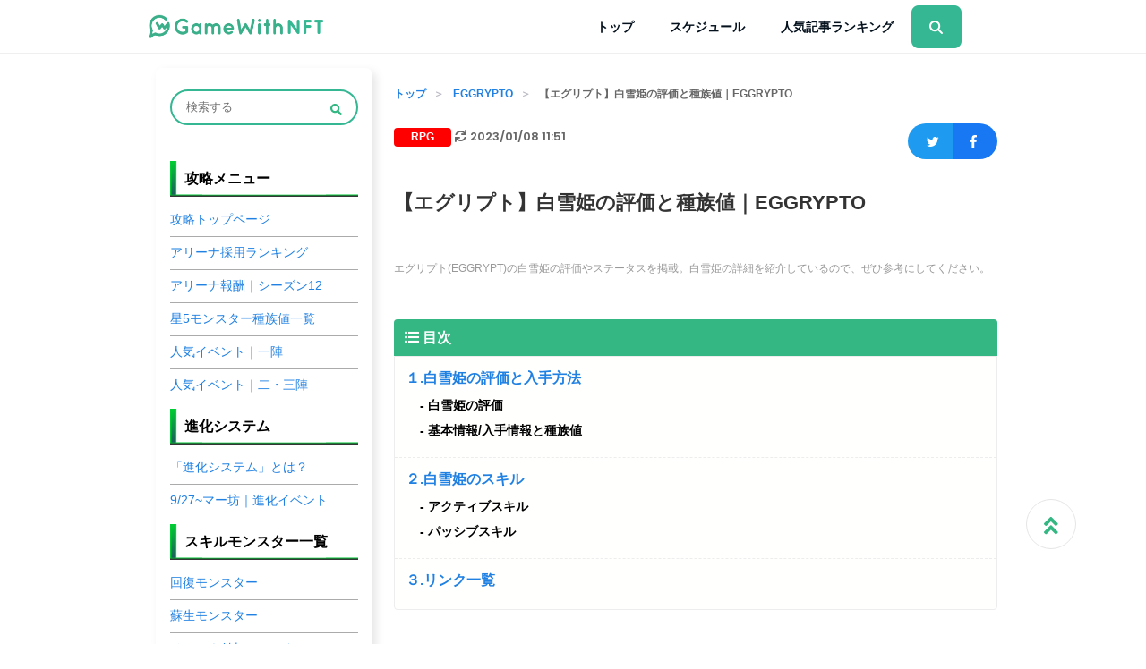

--- FILE ---
content_type: text/html; charset=UTF-8
request_url: https://gamewith-nft.jp/eggrypto/p10254
body_size: 174603
content:
<!DOCTYPE html>
<html dir="ltr" lang="ja"
	prefix="og: https://ogp.me/ns#" >
<head>
	<meta charset="UTF-8">
	<meta name="viewport" content="width=device-width, initial-scale=1, user-scalable=no, minimum-scale=1, maximum-scale=1">
	<link rel="stylesheet" href="https://gamewith-nft.jp/wp-content/themes/gamewith/assets/css/reset.css">
	<link href="https://use.fontawesome.com/releases/v5.6.1/css/all.css" rel="stylesheet">
	<link rel="stylesheet" href="https://gamewith-nft.jp/wp-content/themes/gamewith/assets/css/style.css">
		<link rel="stylesheet" href="https://gamewith-nft.jp/wp-content/themes/gamewith/assets/css/style_article.css">
    <link rel="stylesheet" href="https://gamewith-nft.jp/wp-content/themes/gamewith/assets/css/style_addition.css">
	<link rel="stylesheet" href="https://gamewith-nft.jp/wp-content/themes/gamewith/assets/badge/css/colors.css">

	<link rel="shortcut icon" href="https://gamewith-nft.jp/wp-content/themes/gamewith/favicon.ico" type="image/x-icon">
    <script src="https://code.jquery.com/jquery-3.4.1.min.js" integrity="sha256-CSXorXvZcTkaix6Yvo6HppcZGetbYMGWSFlBw8HfCJo=" crossorigin="anonymous"></script>
    <!-- Global site tag (gtag.js) - Google Analytics -->
    <script async src="https://www.googletagmanager.com/gtag/js?id=G-CHJD2T4Z6C"></script>
    <script>
        window.dataLayer = window.dataLayer || [];
        function gtag(){dataLayer.push(arguments);}
        gtag('js', new Date());

        gtag('config', 'G-CHJD2T4Z6C');
    </script>
    <!-- /.Global site tag (gtag.js) - Google Analytics -->

	<title>【エグリプト】白雪姫の評価と種族値｜EGGRYPTO - GameWith NFT</title>

		<!-- All in One SEO 4.2.5.1 - aioseo.com -->
		<meta name="description" content="【エグリプト】白雪姫の評価と種族値をまとめました。" />
		<meta name="robots" content="max-image-preview:large" />
		<link rel="canonical" href="https://gamewith-nft.jp/eggrypto/p10254" />
		<meta name="generator" content="All in One SEO (AIOSEO) 4.2.5.1 " />
		<meta property="og:locale" content="ja_JP" />
		<meta property="og:site_name" content="GameWith NFT - 日本最大級のゲームレビュー・攻略サイトを運営するゲームウィズによるNFTゲーム・BCG（ブロックチェーンゲーム）の情報サイト" />
		<meta property="og:type" content="article" />
		<meta property="og:title" content="【エグリプト】白雪姫の評価と種族値｜EGGRYPTO - GameWith NFT" />
		<meta property="og:description" content="【エグリプト】白雪姫の評価と種族値をまとめました。" />
		<meta property="og:url" content="https://gamewith-nft.jp/eggrypto/p10254" />
		<meta property="og:image" content="https://mediafile.gamewith-nft.jp/wp-content/uploads/2022/11/29180526/egg-i.webp" />
		<meta property="og:image:secure_url" content="https://mediafile.gamewith-nft.jp/wp-content/uploads/2022/11/29180526/egg-i.webp" />
		<meta property="og:image:width" content="150" />
		<meta property="og:image:height" content="150" />
		<meta property="article:published_time" content="2023-01-08T02:51:24+00:00" />
		<meta property="article:modified_time" content="2023-01-08T02:51:26+00:00" />
		<meta name="twitter:card" content="summary" />
		<meta name="twitter:title" content="【エグリプト】白雪姫の評価と種族値｜EGGRYPTO - GameWith NFT" />
		<meta name="twitter:description" content="【エグリプト】白雪姫の評価と種族値をまとめました。" />
		<meta name="twitter:image" content="https://mediafile.gamewith-nft.jp/wp-content/uploads/2022/11/29180526/egg-i.webp" />
		<script type="application/ld+json" class="aioseo-schema">
			{"@context":"https:\/\/schema.org","@graph":[{"@type":"BreadcrumbList","@id":"https:\/\/gamewith-nft.jp\/eggrypto\/p10254#breadcrumblist","itemListElement":[{"@type":"ListItem","@id":"https:\/\/gamewith-nft.jp\/#listItem","position":1,"item":{"@type":"WebPage","@id":"https:\/\/gamewith-nft.jp\/","name":"Home","description":"\u65e5\u672c\u6700\u5927\u7d1a\u306e\u30b2\u30fc\u30e0\u30ec\u30d3\u30e5\u30fc\u30fb\u653b\u7565\u30b5\u30a4\u30c8\u3092\u904b\u55b6\u3059\u308b\u30b2\u30fc\u30e0\u30a6\u30a3\u30ba\u306b\u3088\u308bNFT\u30b2\u30fc\u30e0\u30fbBCG\uff08\u30d6\u30ed\u30c3\u30af\u30c1\u30a7\u30fc\u30f3\u30b2\u30fc\u30e0\uff09\u306e\u60c5\u5831\u30b5\u30a4\u30c8","url":"https:\/\/gamewith-nft.jp\/"},"nextItem":"https:\/\/gamewith-nft.jp\/eggrypto\/#listItem"},{"@type":"ListItem","@id":"https:\/\/gamewith-nft.jp\/eggrypto\/#listItem","position":2,"item":{"@type":"WebPage","@id":"https:\/\/gamewith-nft.jp\/eggrypto\/","name":"EGGRYPTO","description":"\u3010\u30a8\u30b0\u30ea\u30d7\u30c8\u3011\u767d\u96ea\u59eb\u306e\u8a55\u4fa1\u3068\u7a2e\u65cf\u5024\u3092\u307e\u3068\u3081\u307e\u3057\u305f\u3002","url":"https:\/\/gamewith-nft.jp\/eggrypto\/"},"previousItem":"https:\/\/gamewith-nft.jp\/#listItem"}]},{"@type":"Organization","@id":"https:\/\/gamewith-nft.jp\/#organization","name":"gamewith","url":"https:\/\/gamewith-nft.jp\/"},{"@type":"WebSite","@id":"https:\/\/gamewith-nft.jp\/#website","url":"https:\/\/gamewith-nft.jp\/","name":"GameWith NFT","description":"\u65e5\u672c\u6700\u5927\u7d1a\u306e\u30b2\u30fc\u30e0\u30ec\u30d3\u30e5\u30fc\u30fb\u653b\u7565\u30b5\u30a4\u30c8\u3092\u904b\u55b6\u3059\u308b\u30b2\u30fc\u30e0\u30a6\u30a3\u30ba\u306b\u3088\u308bNFT\u30b2\u30fc\u30e0\u30fbBCG\uff08\u30d6\u30ed\u30c3\u30af\u30c1\u30a7\u30fc\u30f3\u30b2\u30fc\u30e0\uff09\u306e\u60c5\u5831\u30b5\u30a4\u30c8","inLanguage":"ja","publisher":{"@id":"https:\/\/gamewith-nft.jp\/#organization"}},{"@type":"BlogPosting","@id":"https:\/\/gamewith-nft.jp\/eggrypto\/p10254#blogposting","name":"\u3010\u30a8\u30b0\u30ea\u30d7\u30c8\u3011\u767d\u96ea\u59eb\u306e\u8a55\u4fa1\u3068\u7a2e\u65cf\u5024\uff5cEGGRYPTO - GameWith NFT","description":"\u3010\u30a8\u30b0\u30ea\u30d7\u30c8\u3011\u767d\u96ea\u59eb\u306e\u8a55\u4fa1\u3068\u7a2e\u65cf\u5024\u3092\u307e\u3068\u3081\u307e\u3057\u305f\u3002","inLanguage":"ja","headline":"\u3010\u30a8\u30b0\u30ea\u30d7\u30c8\u3011\u767d\u96ea\u59eb\u306e\u8a55\u4fa1\u3068\u7a2e\u65cf\u5024\uff5cEGGRYPTO","author":{"@id":"https:\/\/gamewith-nft.jp\/author\/yunyun#author"},"publisher":{"@id":"https:\/\/gamewith-nft.jp\/#organization"},"datePublished":"2023-01-08T02:51:24+09:00","dateModified":"2023-01-08T02:51:26+09:00","articleSection":"EGGRYPTO, RPG","mainEntityOfPage":{"@id":"https:\/\/gamewith-nft.jp\/eggrypto\/p10254#webpage"},"isPartOf":{"@id":"https:\/\/gamewith-nft.jp\/eggrypto\/p10254#webpage"},"image":{"@type":"ImageObject","url":"https:\/\/mediafile.gamewith-nft.jp\/wp-content\/uploads\/2022\/11\/29180526\/egg-i.webp","@id":"https:\/\/gamewith-nft.jp\/#articleImage","width":150,"height":150}},{"@type":"WebPage","@id":"https:\/\/gamewith-nft.jp\/eggrypto\/p10254#webpage","url":"https:\/\/gamewith-nft.jp\/eggrypto\/p10254","name":"\u3010\u30a8\u30b0\u30ea\u30d7\u30c8\u3011\u767d\u96ea\u59eb\u306e\u8a55\u4fa1\u3068\u7a2e\u65cf\u5024\uff5cEGGRYPTO - GameWith NFT","description":"\u3010\u30a8\u30b0\u30ea\u30d7\u30c8\u3011\u767d\u96ea\u59eb\u306e\u8a55\u4fa1\u3068\u7a2e\u65cf\u5024\u3092\u307e\u3068\u3081\u307e\u3057\u305f\u3002","inLanguage":"ja","isPartOf":{"@id":"https:\/\/gamewith-nft.jp\/#website"},"breadcrumb":{"@id":"https:\/\/gamewith-nft.jp\/eggrypto\/p10254#breadcrumblist"},"author":"https:\/\/gamewith-nft.jp\/author\/yunyun#author","creator":"https:\/\/gamewith-nft.jp\/author\/yunyun#author","image":{"@type":"ImageObject","url":"https:\/\/mediafile.gamewith-nft.jp\/wp-content\/uploads\/2022\/11\/29180526\/egg-i.webp","@id":"https:\/\/gamewith-nft.jp\/#mainImage","width":150,"height":150},"primaryImageOfPage":{"@id":"https:\/\/gamewith-nft.jp\/eggrypto\/p10254#mainImage"},"datePublished":"2023-01-08T02:51:24+09:00","dateModified":"2023-01-08T02:51:26+09:00"}]}
		</script>
		<!-- All in One SEO -->

<link rel='dns-prefetch' href='//s.w.org' />
		<!-- This site uses the Google Analytics by MonsterInsights plugin v8.9.0 - Using Analytics tracking - https://www.monsterinsights.com/ -->
							<script
				src="//www.googletagmanager.com/gtag/js?id=G-CHJD2T4Z6C"  data-cfasync="false" data-wpfc-render="false" type="text/javascript" async></script>
			<script data-cfasync="false" data-wpfc-render="false" type="text/javascript">
				var mi_version = '8.9.0';
				var mi_track_user = true;
				var mi_no_track_reason = '';
				
								var disableStrs = [
										'ga-disable-G-CHJD2T4Z6C',
														];

				/* Function to detect opted out users */
				function __gtagTrackerIsOptedOut() {
					for (var index = 0; index < disableStrs.length; index++) {
						if (document.cookie.indexOf(disableStrs[index] + '=true') > -1) {
							return true;
						}
					}

					return false;
				}

				/* Disable tracking if the opt-out cookie exists. */
				if (__gtagTrackerIsOptedOut()) {
					for (var index = 0; index < disableStrs.length; index++) {
						window[disableStrs[index]] = true;
					}
				}

				/* Opt-out function */
				function __gtagTrackerOptout() {
					for (var index = 0; index < disableStrs.length; index++) {
						document.cookie = disableStrs[index] + '=true; expires=Thu, 31 Dec 2099 23:59:59 UTC; path=/';
						window[disableStrs[index]] = true;
					}
				}

				if ('undefined' === typeof gaOptout) {
					function gaOptout() {
						__gtagTrackerOptout();
					}
				}
								window.dataLayer = window.dataLayer || [];

				window.MonsterInsightsDualTracker = {
					helpers: {},
					trackers: {},
				};
				if (mi_track_user) {
					function __gtagDataLayer() {
						dataLayer.push(arguments);
					}

					function __gtagTracker(type, name, parameters) {
						if (!parameters) {
							parameters = {};
						}

						if (parameters.send_to) {
							__gtagDataLayer.apply(null, arguments);
							return;
						}

						if (type === 'event') {
														parameters.send_to = monsterinsights_frontend.v4_id;
							var hookName = name;
							if (typeof parameters['event_category'] !== 'undefined') {
								hookName = parameters['event_category'] + ':' + name;
							}

							if (typeof MonsterInsightsDualTracker.trackers[hookName] !== 'undefined') {
								MonsterInsightsDualTracker.trackers[hookName](parameters);
							} else {
								__gtagDataLayer('event', name, parameters);
							}
							
													} else {
							__gtagDataLayer.apply(null, arguments);
						}
					}

					__gtagTracker('js', new Date());
					__gtagTracker('set', {
						'developer_id.dZGIzZG': true,
											});
										__gtagTracker('config', 'G-CHJD2T4Z6C', {"forceSSL":"true","link_attribution":"true"} );
															window.gtag = __gtagTracker;										(function () {
						/* https://developers.google.com/analytics/devguides/collection/analyticsjs/ */
						/* ga and __gaTracker compatibility shim. */
						var noopfn = function () {
							return null;
						};
						var newtracker = function () {
							return new Tracker();
						};
						var Tracker = function () {
							return null;
						};
						var p = Tracker.prototype;
						p.get = noopfn;
						p.set = noopfn;
						p.send = function () {
							var args = Array.prototype.slice.call(arguments);
							args.unshift('send');
							__gaTracker.apply(null, args);
						};
						var __gaTracker = function () {
							var len = arguments.length;
							if (len === 0) {
								return;
							}
							var f = arguments[len - 1];
							if (typeof f !== 'object' || f === null || typeof f.hitCallback !== 'function') {
								if ('send' === arguments[0]) {
									var hitConverted, hitObject = false, action;
									if ('event' === arguments[1]) {
										if ('undefined' !== typeof arguments[3]) {
											hitObject = {
												'eventAction': arguments[3],
												'eventCategory': arguments[2],
												'eventLabel': arguments[4],
												'value': arguments[5] ? arguments[5] : 1,
											}
										}
									}
									if ('pageview' === arguments[1]) {
										if ('undefined' !== typeof arguments[2]) {
											hitObject = {
												'eventAction': 'page_view',
												'page_path': arguments[2],
											}
										}
									}
									if (typeof arguments[2] === 'object') {
										hitObject = arguments[2];
									}
									if (typeof arguments[5] === 'object') {
										Object.assign(hitObject, arguments[5]);
									}
									if ('undefined' !== typeof arguments[1].hitType) {
										hitObject = arguments[1];
										if ('pageview' === hitObject.hitType) {
											hitObject.eventAction = 'page_view';
										}
									}
									if (hitObject) {
										action = 'timing' === arguments[1].hitType ? 'timing_complete' : hitObject.eventAction;
										hitConverted = mapArgs(hitObject);
										__gtagTracker('event', action, hitConverted);
									}
								}
								return;
							}

							function mapArgs(args) {
								var arg, hit = {};
								var gaMap = {
									'eventCategory': 'event_category',
									'eventAction': 'event_action',
									'eventLabel': 'event_label',
									'eventValue': 'event_value',
									'nonInteraction': 'non_interaction',
									'timingCategory': 'event_category',
									'timingVar': 'name',
									'timingValue': 'value',
									'timingLabel': 'event_label',
									'page': 'page_path',
									'location': 'page_location',
									'title': 'page_title',
								};
								for (arg in args) {
																		if (!(!args.hasOwnProperty(arg) || !gaMap.hasOwnProperty(arg))) {
										hit[gaMap[arg]] = args[arg];
									} else {
										hit[arg] = args[arg];
									}
								}
								return hit;
							}

							try {
								f.hitCallback();
							} catch (ex) {
							}
						};
						__gaTracker.create = newtracker;
						__gaTracker.getByName = newtracker;
						__gaTracker.getAll = function () {
							return [];
						};
						__gaTracker.remove = noopfn;
						__gaTracker.loaded = true;
						window['__gaTracker'] = __gaTracker;
					})();
									} else {
										console.log("");
					(function () {
						function __gtagTracker() {
							return null;
						}

						window['__gtagTracker'] = __gtagTracker;
						window['gtag'] = __gtagTracker;
					})();
									}
			</script>
				<!-- / Google Analytics by MonsterInsights -->
		<script type="text/javascript">
window._wpemojiSettings = {"baseUrl":"https:\/\/s.w.org\/images\/core\/emoji\/13.1.0\/72x72\/","ext":".png","svgUrl":"https:\/\/s.w.org\/images\/core\/emoji\/13.1.0\/svg\/","svgExt":".svg","source":{"concatemoji":"https:\/\/gamewith-nft.jp\/wp-includes\/js\/wp-emoji-release.min.js?ver=5.9.3"}};
/*! This file is auto-generated */
!function(e,a,t){var n,r,o,i=a.createElement("canvas"),p=i.getContext&&i.getContext("2d");function s(e,t){var a=String.fromCharCode;p.clearRect(0,0,i.width,i.height),p.fillText(a.apply(this,e),0,0);e=i.toDataURL();return p.clearRect(0,0,i.width,i.height),p.fillText(a.apply(this,t),0,0),e===i.toDataURL()}function c(e){var t=a.createElement("script");t.src=e,t.defer=t.type="text/javascript",a.getElementsByTagName("head")[0].appendChild(t)}for(o=Array("flag","emoji"),t.supports={everything:!0,everythingExceptFlag:!0},r=0;r<o.length;r++)t.supports[o[r]]=function(e){if(!p||!p.fillText)return!1;switch(p.textBaseline="top",p.font="600 32px Arial",e){case"flag":return s([127987,65039,8205,9895,65039],[127987,65039,8203,9895,65039])?!1:!s([55356,56826,55356,56819],[55356,56826,8203,55356,56819])&&!s([55356,57332,56128,56423,56128,56418,56128,56421,56128,56430,56128,56423,56128,56447],[55356,57332,8203,56128,56423,8203,56128,56418,8203,56128,56421,8203,56128,56430,8203,56128,56423,8203,56128,56447]);case"emoji":return!s([10084,65039,8205,55357,56613],[10084,65039,8203,55357,56613])}return!1}(o[r]),t.supports.everything=t.supports.everything&&t.supports[o[r]],"flag"!==o[r]&&(t.supports.everythingExceptFlag=t.supports.everythingExceptFlag&&t.supports[o[r]]);t.supports.everythingExceptFlag=t.supports.everythingExceptFlag&&!t.supports.flag,t.DOMReady=!1,t.readyCallback=function(){t.DOMReady=!0},t.supports.everything||(n=function(){t.readyCallback()},a.addEventListener?(a.addEventListener("DOMContentLoaded",n,!1),e.addEventListener("load",n,!1)):(e.attachEvent("onload",n),a.attachEvent("onreadystatechange",function(){"complete"===a.readyState&&t.readyCallback()})),(n=t.source||{}).concatemoji?c(n.concatemoji):n.wpemoji&&n.twemoji&&(c(n.twemoji),c(n.wpemoji)))}(window,document,window._wpemojiSettings);
</script>
<style type="text/css">
img.wp-smiley,
img.emoji {
	display: inline !important;
	border: none !important;
	box-shadow: none !important;
	height: 1em !important;
	width: 1em !important;
	margin: 0 0.07em !important;
	vertical-align: -0.1em !important;
	background: none !important;
	padding: 0 !important;
}
</style>
	<link rel='stylesheet' id='wp-block-library-css'  href='https://gamewith-nft.jp/wp-includes/css/dist/block-library/style.min.css?ver=5.9.3' type='text/css' media='all' />
<style id='wp-block-library-inline-css' type='text/css'>
.has-text-align-justify{text-align:justify;}
</style>
<link rel='stylesheet' id='mediaelement-css'  href='https://gamewith-nft.jp/wp-includes/js/mediaelement/mediaelementplayer-legacy.min.css?ver=4.2.16' type='text/css' media='all' />
<link rel='stylesheet' id='wp-mediaelement-css'  href='https://gamewith-nft.jp/wp-includes/js/mediaelement/wp-mediaelement.min.css?ver=5.9.3' type='text/css' media='all' />
<style id='global-styles-inline-css' type='text/css'>
body{--wp--preset--color--black: #000000;--wp--preset--color--cyan-bluish-gray: #abb8c3;--wp--preset--color--white: #ffffff;--wp--preset--color--pale-pink: #f78da7;--wp--preset--color--vivid-red: #cf2e2e;--wp--preset--color--luminous-vivid-orange: #ff6900;--wp--preset--color--luminous-vivid-amber: #fcb900;--wp--preset--color--light-green-cyan: #7bdcb5;--wp--preset--color--vivid-green-cyan: #00d084;--wp--preset--color--pale-cyan-blue: #8ed1fc;--wp--preset--color--vivid-cyan-blue: #0693e3;--wp--preset--color--vivid-purple: #9b51e0;--wp--preset--gradient--vivid-cyan-blue-to-vivid-purple: linear-gradient(135deg,rgba(6,147,227,1) 0%,rgb(155,81,224) 100%);--wp--preset--gradient--light-green-cyan-to-vivid-green-cyan: linear-gradient(135deg,rgb(122,220,180) 0%,rgb(0,208,130) 100%);--wp--preset--gradient--luminous-vivid-amber-to-luminous-vivid-orange: linear-gradient(135deg,rgba(252,185,0,1) 0%,rgba(255,105,0,1) 100%);--wp--preset--gradient--luminous-vivid-orange-to-vivid-red: linear-gradient(135deg,rgba(255,105,0,1) 0%,rgb(207,46,46) 100%);--wp--preset--gradient--very-light-gray-to-cyan-bluish-gray: linear-gradient(135deg,rgb(238,238,238) 0%,rgb(169,184,195) 100%);--wp--preset--gradient--cool-to-warm-spectrum: linear-gradient(135deg,rgb(74,234,220) 0%,rgb(151,120,209) 20%,rgb(207,42,186) 40%,rgb(238,44,130) 60%,rgb(251,105,98) 80%,rgb(254,248,76) 100%);--wp--preset--gradient--blush-light-purple: linear-gradient(135deg,rgb(255,206,236) 0%,rgb(152,150,240) 100%);--wp--preset--gradient--blush-bordeaux: linear-gradient(135deg,rgb(254,205,165) 0%,rgb(254,45,45) 50%,rgb(107,0,62) 100%);--wp--preset--gradient--luminous-dusk: linear-gradient(135deg,rgb(255,203,112) 0%,rgb(199,81,192) 50%,rgb(65,88,208) 100%);--wp--preset--gradient--pale-ocean: linear-gradient(135deg,rgb(255,245,203) 0%,rgb(182,227,212) 50%,rgb(51,167,181) 100%);--wp--preset--gradient--electric-grass: linear-gradient(135deg,rgb(202,248,128) 0%,rgb(113,206,126) 100%);--wp--preset--gradient--midnight: linear-gradient(135deg,rgb(2,3,129) 0%,rgb(40,116,252) 100%);--wp--preset--duotone--dark-grayscale: url('#wp-duotone-dark-grayscale');--wp--preset--duotone--grayscale: url('#wp-duotone-grayscale');--wp--preset--duotone--purple-yellow: url('#wp-duotone-purple-yellow');--wp--preset--duotone--blue-red: url('#wp-duotone-blue-red');--wp--preset--duotone--midnight: url('#wp-duotone-midnight');--wp--preset--duotone--magenta-yellow: url('#wp-duotone-magenta-yellow');--wp--preset--duotone--purple-green: url('#wp-duotone-purple-green');--wp--preset--duotone--blue-orange: url('#wp-duotone-blue-orange');--wp--preset--font-size--small: 13px;--wp--preset--font-size--medium: 20px;--wp--preset--font-size--large: 36px;--wp--preset--font-size--x-large: 42px;}.has-black-color{color: var(--wp--preset--color--black) !important;}.has-cyan-bluish-gray-color{color: var(--wp--preset--color--cyan-bluish-gray) !important;}.has-white-color{color: var(--wp--preset--color--white) !important;}.has-pale-pink-color{color: var(--wp--preset--color--pale-pink) !important;}.has-vivid-red-color{color: var(--wp--preset--color--vivid-red) !important;}.has-luminous-vivid-orange-color{color: var(--wp--preset--color--luminous-vivid-orange) !important;}.has-luminous-vivid-amber-color{color: var(--wp--preset--color--luminous-vivid-amber) !important;}.has-light-green-cyan-color{color: var(--wp--preset--color--light-green-cyan) !important;}.has-vivid-green-cyan-color{color: var(--wp--preset--color--vivid-green-cyan) !important;}.has-pale-cyan-blue-color{color: var(--wp--preset--color--pale-cyan-blue) !important;}.has-vivid-cyan-blue-color{color: var(--wp--preset--color--vivid-cyan-blue) !important;}.has-vivid-purple-color{color: var(--wp--preset--color--vivid-purple) !important;}.has-black-background-color{background-color: var(--wp--preset--color--black) !important;}.has-cyan-bluish-gray-background-color{background-color: var(--wp--preset--color--cyan-bluish-gray) !important;}.has-white-background-color{background-color: var(--wp--preset--color--white) !important;}.has-pale-pink-background-color{background-color: var(--wp--preset--color--pale-pink) !important;}.has-vivid-red-background-color{background-color: var(--wp--preset--color--vivid-red) !important;}.has-luminous-vivid-orange-background-color{background-color: var(--wp--preset--color--luminous-vivid-orange) !important;}.has-luminous-vivid-amber-background-color{background-color: var(--wp--preset--color--luminous-vivid-amber) !important;}.has-light-green-cyan-background-color{background-color: var(--wp--preset--color--light-green-cyan) !important;}.has-vivid-green-cyan-background-color{background-color: var(--wp--preset--color--vivid-green-cyan) !important;}.has-pale-cyan-blue-background-color{background-color: var(--wp--preset--color--pale-cyan-blue) !important;}.has-vivid-cyan-blue-background-color{background-color: var(--wp--preset--color--vivid-cyan-blue) !important;}.has-vivid-purple-background-color{background-color: var(--wp--preset--color--vivid-purple) !important;}.has-black-border-color{border-color: var(--wp--preset--color--black) !important;}.has-cyan-bluish-gray-border-color{border-color: var(--wp--preset--color--cyan-bluish-gray) !important;}.has-white-border-color{border-color: var(--wp--preset--color--white) !important;}.has-pale-pink-border-color{border-color: var(--wp--preset--color--pale-pink) !important;}.has-vivid-red-border-color{border-color: var(--wp--preset--color--vivid-red) !important;}.has-luminous-vivid-orange-border-color{border-color: var(--wp--preset--color--luminous-vivid-orange) !important;}.has-luminous-vivid-amber-border-color{border-color: var(--wp--preset--color--luminous-vivid-amber) !important;}.has-light-green-cyan-border-color{border-color: var(--wp--preset--color--light-green-cyan) !important;}.has-vivid-green-cyan-border-color{border-color: var(--wp--preset--color--vivid-green-cyan) !important;}.has-pale-cyan-blue-border-color{border-color: var(--wp--preset--color--pale-cyan-blue) !important;}.has-vivid-cyan-blue-border-color{border-color: var(--wp--preset--color--vivid-cyan-blue) !important;}.has-vivid-purple-border-color{border-color: var(--wp--preset--color--vivid-purple) !important;}.has-vivid-cyan-blue-to-vivid-purple-gradient-background{background: var(--wp--preset--gradient--vivid-cyan-blue-to-vivid-purple) !important;}.has-light-green-cyan-to-vivid-green-cyan-gradient-background{background: var(--wp--preset--gradient--light-green-cyan-to-vivid-green-cyan) !important;}.has-luminous-vivid-amber-to-luminous-vivid-orange-gradient-background{background: var(--wp--preset--gradient--luminous-vivid-amber-to-luminous-vivid-orange) !important;}.has-luminous-vivid-orange-to-vivid-red-gradient-background{background: var(--wp--preset--gradient--luminous-vivid-orange-to-vivid-red) !important;}.has-very-light-gray-to-cyan-bluish-gray-gradient-background{background: var(--wp--preset--gradient--very-light-gray-to-cyan-bluish-gray) !important;}.has-cool-to-warm-spectrum-gradient-background{background: var(--wp--preset--gradient--cool-to-warm-spectrum) !important;}.has-blush-light-purple-gradient-background{background: var(--wp--preset--gradient--blush-light-purple) !important;}.has-blush-bordeaux-gradient-background{background: var(--wp--preset--gradient--blush-bordeaux) !important;}.has-luminous-dusk-gradient-background{background: var(--wp--preset--gradient--luminous-dusk) !important;}.has-pale-ocean-gradient-background{background: var(--wp--preset--gradient--pale-ocean) !important;}.has-electric-grass-gradient-background{background: var(--wp--preset--gradient--electric-grass) !important;}.has-midnight-gradient-background{background: var(--wp--preset--gradient--midnight) !important;}.has-small-font-size{font-size: var(--wp--preset--font-size--small) !important;}.has-medium-font-size{font-size: var(--wp--preset--font-size--medium) !important;}.has-large-font-size{font-size: var(--wp--preset--font-size--large) !important;}.has-x-large-font-size{font-size: var(--wp--preset--font-size--x-large) !important;}
</style>
<link rel='stylesheet' id='copy-the-code-css'  href='https://gamewith-nft.jp/wp-content/plugins/copy-the-code/assets/css/copy-the-code.css?ver=2.6.1' type='text/css' media='all' />
<link rel='stylesheet' id='sbd-block-style-post-css'  href='https://gamewith-nft.jp/wp-content/plugins/simpleblogdesign-main/build/style-index.css?ver=1.1.9' type='text/css' media='all' />
<link rel='stylesheet' id='sbd-sroll-css-css'  href='https://gamewith-nft.jp/wp-content/plugins/simpleblogdesign-main/addon/scroll-hint/style.css?ver=5.9.3' type='text/css' media='all' />
<link rel='stylesheet' id='tablepress-columnfilterwidgets-css-css'  href='https://gamewith-nft.jp/wp-content/plugins/tablepress-datatables-column-filter-widgets/css/ColumnFilterWidgets.min.css?ver=1.2' type='text/css' media='all' />
<link rel='stylesheet' id='sm-style-css'  href='https://gamewith-nft.jp/wp-content/plugins/wp-show-more/wpsm-style.css?ver=5.9.3' type='text/css' media='all' />
<link rel='stylesheet' id='wordpress-popular-posts-css-css'  href='https://gamewith-nft.jp/wp-content/plugins/wordpress-popular-posts/assets/css/wpp.css?ver=6.0.5' type='text/css' media='all' />
<link rel='stylesheet' id='tablepress-default-css'  href='https://gamewith-nft.jp/wp-content/plugins/tablepress/css/default.min.css?ver=1.14' type='text/css' media='all' />
<style id='tablepress-default-inline-css' type='text/css'>
.tablepress thead th{text-align:center;background-color:#34b792!important;color:#fff;vertical-align:middle;font-size:11px}.tablepress tbody td{text-align:center;vertical-align:middle;font-size:11px}.tablepress td,.tablepress th{border:1px solid #ccc}.tablepress-id-5 .column-14,.tablepress-id-6 .column-14,.tablepress-id-7 .column-14,.tablepress-id-8 .column-14,.tablepress-id-9 .column-14,.tablepress-id-10 .column-14,.tablepress-id-11 .column-14,.tablepress-id-12 .column-14,.tablepress-id-13 .column-14,.tablepress-id-14 .column-14,.tablepress-id-15 .column-14,.tablepress-id-16 .column-14,.tablepress-id-17 .column-14,.tablepress-id-18 .column-14,.tablepress-id-19 .column-14,.tablepress-id-20 .column-14,.tablepress-id-21 .column-14,.tablepress-id-22 .column-14,.tablepress-id-23 .column-14,.tablepress-id-24 .column-14,.tablepress-id-25 .column-14,.tablepress-id-26 .column-14,.tablepress-id-27 .column-14,.tablepress-id-28 .column-14,.tablepress-id-61 .column-14,.tablepress-id-62 .column-14,.tablepress-id-63 .column-14,.tablepress-id-64 .column-14,.tablepress-id-65 .column-14,.tablepress-id-66 .column-14,.tablepress-id-67 .column-14,.tablepress-id-93 .column-14,.tablepress-id-94 .column-14,.tablepress-id-95 .column-14,.tablepress-id-96 .column-14,.tablepress-id-97 .column-14,.tablepress-id-98 .column-14,.tablepress-id-99 .column-14,.tablepress-id-100 .column-14,.tablepress-id-101 .column-14,.tablepress-id-102 .column-14,.tablepress-id-103 .column-14,.tablepress-id-104 .column-14,.tablepress-id-105 .column-14,.tablepress-id-106 .column-14,.tablepress-id-107 .column-14,.tablepress-id-108 .column-14,.tablepress-id-109 .column-14,.tablepress-id-110 .column-14,.tablepress-id-111 .column-14,.tablepress-id-112 .column-14,.tablepress-id-113 .column-14,.tablepress-id-114 .column-14,.tablepress-id-115 .column-14,.tablepress-id-116 .column-14,.tablepress-id-117 .column-14,.tablepress-id-118 .column-14,.tablepress-id-119 .column-14,.tablepress-id-120 .column-14,.tablepress-id-121 .column-14,.tablepress-id-122 .column-14,.tablepress-id-123 .column-14,.tablepress-id-328 .column-14,.tablepress-id-329 .column-14,.tablepress-id-330 .column-14,.tablepress-id-331 .column-14{text-align:left!important}.tablepress-id-5 .row-hover .column-5,.tablepress-id-6 .row-hover .column-5,.tablepress-id-7 .row-hover .column-5,.tablepress-id-8 .row-hover .column-5,.tablepress-id-9 .row-hover .column-5,.tablepress-id-10 .row-hover .column-5,.tablepress-id-11 .row-hover .column-5,.tablepress-id-12 .row-hover .column-5,.tablepress-id-13 .row-hover .column-5,.tablepress-id-14 .row-hover .column-5,.tablepress-id-15 .row-hover .column-5,.tablepress-id-16 .row-hover .column-5,.tablepress-id-17 .row-hover .column-5,.tablepress-id-18 .row-hover .column-5,.tablepress-id-19 .row-hover .column-5,.tablepress-id-20 .row-hover .column-5,.tablepress-id-21 .row-hover .column-5,.tablepress-id-22 .row-hover .column-5,.tablepress-id-23 .row-hover .column-5,.tablepress-id-24 .row-hover .column-5,.tablepress-id-25 .row-hover .column-5,.tablepress-id-26 .row-hover .column-5,.tablepress-id-27 .row-hover .column-5,.tablepress-id-28 .row-hover .column-5,.tablepress-id-61 .row-hover .column-5,.tablepress-id-62 .row-hover .column-5,.tablepress-id-63 .row-hover .column-5,.tablepress-id-64 .row-hover .column-5,.tablepress-id-65 .row-hover .column-5,.tablepress-id-66 .row-hover .column-5,.tablepress-id-67 .row-hover .column-5,.tablepress-id-91 .row-hover .column-5,.tablepress-id-92 .row-hover .column-5,.tablepress-id-93 .row-hover .column-5,.tablepress-id-94 .row-hover .column-5,.tablepress-id-95 .row-hover .column-5,.tablepress-id-96 .row-hover .column-5,.tablepress-id-97 .row-hover .column-5,.tablepress-id-98 .row-hover .column-5,.tablepress-id-99 .row-hover .column-5,.tablepress-id-100 .row-hover .column-5,.tablepress-id-101 .row-hover .column-5,.tablepress-id-102 .row-hover .column-5,.tablepress-id-103 .row-hover .column-5,.tablepress-id-104 .row-hover .column-5,.tablepress-id-105 .row-hover .column-5,.tablepress-id-106 .row-hover .column-5,.tablepress-id-107 .row-hover .column-5,.tablepress-id-108 .row-hover .column-5,.tablepress-id-109 .row-hover .column-5,.tablepress-id-110 .row-hover .column-5,.tablepress-id-111 .row-hover .column-5,.tablepress-id-112 .row-hover .column-5,.tablepress-id-113 .row-hover .column-5,.tablepress-id-114 .row-hover .column-5,.tablepress-id-115 .row-hover .column-5,.tablepress-id-116 .row-hover .column-5,.tablepress-id-117 .row-hover .column-5,.tablepress-id-118 .row-hover .column-5,.tablepress-id-119 .row-hover .column-5,.tablepress-id-120 .row-hover .column-5,.tablepress-id-121 .row-hover .column-5,.tablepress-id-122 .row-hover .column-5,.tablepress-id-123 .row-hover .column-5,.tablepress-id-124 .row-hover .column-5,.tablepress-id-125 .row-hover .column-5,.tablepress-id-328 .row-hover .column-5,.tablepress-id-329 .row-hover .column-5,.tablepress-id-330 .row-hover .column-5,.tablepress-id-331 .row-hover .column-5{background-color:#c4aaf3}.tablepress-id-5 .row-hover .column-6,.tablepress-id-6 .row-hover .column-6,.tablepress-id-7 .row-hover .column-6,.tablepress-id-8 .row-hover .column-6,.tablepress-id-9 .row-hover .column-6,.tablepress-id-10 .row-hover .column-6,.tablepress-id-11 .row-hover .column-6,.tablepress-id-12 .row-hover .column-6,.tablepress-id-13 .row-hover .column-6,.tablepress-id-14 .row-hover .column-6,.tablepress-id-15 .row-hover .column-6,.tablepress-id-16 .row-hover .column-6,.tablepress-id-17 .row-hover .column-6,.tablepress-id-18 .row-hover .column-6,.tablepress-id-19 .row-hover .column-6,.tablepress-id-20 .row-hover .column-6,.tablepress-id-21 .row-hover .column-6,.tablepress-id-22 .row-hover .column-6,.tablepress-id-23 .row-hover .column-6,.tablepress-id-24 .row-hover .column-6,.tablepress-id-25 .row-hover .column-6,.tablepress-id-26 .row-hover .column-6,.tablepress-id-27 .row-hover .column-6,.tablepress-id-28 .row-hover .column-6,.tablepress-id-61 .row-hover .column-6,.tablepress-id-62 .row-hover .column-6,.tablepress-id-63 .row-hover .column-6,.tablepress-id-64 .row-hover .column-6,.tablepress-id-65 .row-hover .column-6,.tablepress-id-66 .row-hover .column-6,.tablepress-id-67 .row-hover .column-6,.tablepress-id-91 .row-hover .column-6,.tablepress-id-92 .row-hover .column-6,.tablepress-id-93 .row-hover .column-6,.tablepress-id-94 .row-hover .column-6,.tablepress-id-95 .row-hover .column-6,.tablepress-id-96 .row-hover .column-6,.tablepress-id-97 .row-hover .column-6,.tablepress-id-98 .row-hover .column-6,.tablepress-id-99 .row-hover .column-6,.tablepress-id-100 .row-hover .column-6,.tablepress-id-101 .row-hover .column-6,.tablepress-id-102 .row-hover .column-6,.tablepress-id-103 .row-hover .column-6,.tablepress-id-104 .row-hover .column-6,.tablepress-id-105 .row-hover .column-6,.tablepress-id-106 .row-hover .column-6,.tablepress-id-107 .row-hover .column-6,.tablepress-id-108 .row-hover .column-6,.tablepress-id-109 .row-hover .column-6,.tablepress-id-110 .row-hover .column-6,.tablepress-id-111 .row-hover .column-6,.tablepress-id-112 .row-hover .column-6,.tablepress-id-113 .row-hover .column-6,.tablepress-id-114 .row-hover .column-6,.tablepress-id-115 .row-hover .column-6,.tablepress-id-116 .row-hover .column-6,.tablepress-id-117 .row-hover .column-6,.tablepress-id-118 .row-hover .column-6,.tablepress-id-119 .row-hover .column-6,.tablepress-id-120 .row-hover .column-6,.tablepress-id-121 .row-hover .column-6,.tablepress-id-122 .row-hover .column-6,.tablepress-id-123 .row-hover .column-6,.tablepress-id-124 .row-hover .column-6,.tablepress-id-125 .row-hover .column-6,.tablepress-id-328 .row-hover .column-6,.tablepress-id-329 .row-hover .column-6,.tablepress-id-330 .row-hover .column-6,.tablepress-id-331 .row-hover .column-6{background-color:#ffc38e}.tablepress-id-5 .row-hover .column-7,.tablepress-id-6 .row-hover .column-7,.tablepress-id-7 .row-hover .column-7,.tablepress-id-8 .row-hover .column-7,.tablepress-id-9 .row-hover .column-7,.tablepress-id-10 .row-hover .column-7,.tablepress-id-11 .row-hover .column-7,.tablepress-id-12 .row-hover .column-7,.tablepress-id-13 .row-hover .column-7,.tablepress-id-14 .row-hover .column-7,.tablepress-id-15 .row-hover .column-7,.tablepress-id-16 .row-hover .column-7,.tablepress-id-17 .row-hover .column-7,.tablepress-id-18 .row-hover .column-7,.tablepress-id-19 .row-hover .column-7,.tablepress-id-20 .row-hover .column-7,.tablepress-id-21 .row-hover .column-7,.tablepress-id-22 .row-hover .column-7,.tablepress-id-23 .row-hover .column-7,.tablepress-id-24 .row-hover .column-7,.tablepress-id-25 .row-hover .column-7,.tablepress-id-26 .row-hover .column-7,.tablepress-id-27 .row-hover .column-7,.tablepress-id-28 .row-hover .column-7,.tablepress-id-61 .row-hover .column-7,.tablepress-id-62 .row-hover .column-7,.tablepress-id-63 .row-hover .column-7,.tablepress-id-64 .row-hover .column-7,.tablepress-id-65 .row-hover .column-7,.tablepress-id-66 .row-hover .column-7,.tablepress-id-67 .row-hover .column-7,.tablepress-id-91 .row-hover .column-7,.tablepress-id-92 .row-hover .column-7,.tablepress-id-93 .row-hover .column-7,.tablepress-id-94 .row-hover .column-7,.tablepress-id-95 .row-hover .column-7,.tablepress-id-96 .row-hover .column-7,.tablepress-id-97 .row-hover .column-7,.tablepress-id-98 .row-hover .column-7,.tablepress-id-99 .row-hover .column-7,.tablepress-id-100 .row-hover .column-7,.tablepress-id-101 .row-hover .column-7,.tablepress-id-102 .row-hover .column-7,.tablepress-id-103 .row-hover .column-7,.tablepress-id-104 .row-hover .column-7,.tablepress-id-105 .row-hover .column-7,.tablepress-id-106 .row-hover .column-7,.tablepress-id-107 .row-hover .column-7,.tablepress-id-108 .row-hover .column-7,.tablepress-id-109 .row-hover .column-7,.tablepress-id-110 .row-hover .column-7,.tablepress-id-111 .row-hover .column-7,.tablepress-id-112 .row-hover .column-7,.tablepress-id-113 .row-hover .column-7,.tablepress-id-114 .row-hover .column-7,.tablepress-id-115 .row-hover .column-7,.tablepress-id-116 .row-hover .column-7,.tablepress-id-117 .row-hover .column-7,.tablepress-id-118 .row-hover .column-7,.tablepress-id-119 .row-hover .column-7,.tablepress-id-120 .row-hover .column-7,.tablepress-id-121 .row-hover .column-7,.tablepress-id-122 .row-hover .column-7,.tablepress-id-123 .row-hover .column-7,.tablepress-id-124 .row-hover .column-7,.tablepress-id-125 .row-hover .column-7,.tablepress-id-328 .row-hover .column-7,.tablepress-id-329 .row-hover .column-7,.tablepress-id-330 .row-hover .column-7,.tablepress-id-331 .row-hover .column-7{background-color:#acd7ea}.tablepress-id-5 .row-hover .column-8,.tablepress-id-6 .row-hover .column-8,.tablepress-id-7 .row-hover .column-8,.tablepress-id-8 .row-hover .column-8,.tablepress-id-9 .row-hover .column-8,.tablepress-id-10 .row-hover .column-8,.tablepress-id-11 .row-hover .column-8,.tablepress-id-12 .row-hover .column-8,.tablepress-id-13 .row-hover .column-8,.tablepress-id-14 .row-hover .column-8,.tablepress-id-15 .row-hover .column-8,.tablepress-id-16 .row-hover .column-8,.tablepress-id-17 .row-hover .column-8,.tablepress-id-18 .row-hover .column-8,.tablepress-id-19 .row-hover .column-8,.tablepress-id-20 .row-hover .column-8,.tablepress-id-21 .row-hover .column-8,.tablepress-id-22 .row-hover .column-8,.tablepress-id-23 .row-hover .column-8,.tablepress-id-24 .row-hover .column-8,.tablepress-id-25 .row-hover .column-8,.tablepress-id-26 .row-hover .column-8,.tablepress-id-27 .row-hover .column-8,.tablepress-id-28 .row-hover .column-8,.tablepress-id-61 .row-hover .column-8,.tablepress-id-62 .row-hover .column-8,.tablepress-id-63 .row-hover .column-8,.tablepress-id-64 .row-hover .column-8,.tablepress-id-65 .row-hover .column-8,.tablepress-id-66 .row-hover .column-8,.tablepress-id-67 .row-hover .column-8,.tablepress-id-91 .row-hover .column-8,.tablepress-id-92 .row-hover .column-8,.tablepress-id-93 .row-hover .column-8,.tablepress-id-94 .row-hover .column-8,.tablepress-id-95 .row-hover .column-8,.tablepress-id-96 .row-hover .column-8,.tablepress-id-97 .row-hover .column-8,.tablepress-id-98 .row-hover .column-8,.tablepress-id-99 .row-hover .column-8,.tablepress-id-100 .row-hover .column-8,.tablepress-id-101 .row-hover .column-8,.tablepress-id-102 .row-hover .column-8,.tablepress-id-103 .row-hover .column-8,.tablepress-id-104 .row-hover .column-8,.tablepress-id-105 .row-hover .column-8,.tablepress-id-106 .row-hover .column-8,.tablepress-id-107 .row-hover .column-8,.tablepress-id-108 .row-hover .column-8,.tablepress-id-109 .row-hover .column-8,.tablepress-id-110 .row-hover .column-8,.tablepress-id-111 .row-hover .column-8,.tablepress-id-112 .row-hover .column-8,.tablepress-id-113 .row-hover .column-8,.tablepress-id-114 .row-hover .column-8,.tablepress-id-115 .row-hover .column-8,.tablepress-id-116 .row-hover .column-8,.tablepress-id-117 .row-hover .column-8,.tablepress-id-118 .row-hover .column-8,.tablepress-id-119 .row-hover .column-8,.tablepress-id-120 .row-hover .column-8,.tablepress-id-121 .row-hover .column-8,.tablepress-id-122 .row-hover .column-8,.tablepress-id-123 .row-hover .column-8,.tablepress-id-124 .row-hover .column-8,.tablepress-id-125 .row-hover .column-8,.tablepress-id-328 .row-hover .column-8,.tablepress-id-329 .row-hover .column-8,.tablepress-id-330 .row-hover .column-8,.tablepress-id-331 .row-hover .column-8{background-color:#ecaaac}.tablepress-id-5 .row-hover .column-9,.tablepress-id-6 .row-hover .column-9,.tablepress-id-7 .row-hover .column-9,.tablepress-id-8 .row-hover .column-9,.tablepress-id-9 .row-hover .column-9,.tablepress-id-10 .row-hover .column-9,.tablepress-id-11 .row-hover .column-9,.tablepress-id-12 .row-hover .column-9,.tablepress-id-13 .row-hover .column-9,.tablepress-id-14 .row-hover .column-9,.tablepress-id-15 .row-hover .column-9,.tablepress-id-16 .row-hover .column-9,.tablepress-id-17 .row-hover .column-9,.tablepress-id-18 .row-hover .column-9,.tablepress-id-19 .row-hover .column-9,.tablepress-id-20 .row-hover .column-9,.tablepress-id-21 .row-hover .column-9,.tablepress-id-22 .row-hover .column-9,.tablepress-id-23 .row-hover .column-9,.tablepress-id-24 .row-hover .column-9,.tablepress-id-25 .row-hover .column-9,.tablepress-id-26 .row-hover .column-9,.tablepress-id-27 .row-hover .column-9,.tablepress-id-28 .row-hover .column-9,.tablepress-id-61 .row-hover .column-9,.tablepress-id-62 .row-hover .column-9,.tablepress-id-63 .row-hover .column-9,.tablepress-id-64 .row-hover .column-9,.tablepress-id-65 .row-hover .column-9,.tablepress-id-66 .row-hover .column-9,.tablepress-id-67 .row-hover .column-9,.tablepress-id-91 .row-hover .column-9,.tablepress-id-92 .row-hover .column-9,.tablepress-id-93 .row-hover .column-9,.tablepress-id-94 .row-hover .column-9,.tablepress-id-95 .row-hover .column-9,.tablepress-id-96 .row-hover .column-9,.tablepress-id-97 .row-hover .column-9,.tablepress-id-98 .row-hover .column-9,.tablepress-id-99 .row-hover .column-9,.tablepress-id-100 .row-hover .column-9,.tablepress-id-101 .row-hover .column-9,.tablepress-id-102 .row-hover .column-9,.tablepress-id-103 .row-hover .column-9,.tablepress-id-104 .row-hover .column-9,.tablepress-id-105 .row-hover .column-9,.tablepress-id-106 .row-hover .column-9,.tablepress-id-107 .row-hover .column-9,.tablepress-id-108 .row-hover .column-9,.tablepress-id-109 .row-hover .column-9,.tablepress-id-110 .row-hover .column-9,.tablepress-id-111 .row-hover .column-9,.tablepress-id-112 .row-hover .column-9,.tablepress-id-113 .row-hover .column-9,.tablepress-id-114 .row-hover .column-9,.tablepress-id-115 .row-hover .column-9,.tablepress-id-116 .row-hover .column-9,.tablepress-id-117 .row-hover .column-9,.tablepress-id-118 .row-hover .column-9,.tablepress-id-119 .row-hover .column-9,.tablepress-id-120 .row-hover .column-9,.tablepress-id-121 .row-hover .column-9,.tablepress-id-122 .row-hover .column-9,.tablepress-id-123 .row-hover .column-9,.tablepress-id-124 .row-hover .column-9,.tablepress-id-125 .row-hover .column-9,.tablepress-id-328 .row-hover .column-9,.tablepress-id-329 .row-hover .column-9,.tablepress-id-330 .row-hover .column-9,.tablepress-id-331 .row-hover .column-9{background-color:#d0eaab}.tablepress-id-5 .row-hover .column-10,.tablepress-id-6 .row-hover .column-10,.tablepress-id-7 .row-hover .column-10,.tablepress-id-8 .row-hover .column-10,.tablepress-id-9 .row-hover .column-10,.tablepress-id-10 .row-hover .column-10,.tablepress-id-11 .row-hover .column-10,.tablepress-id-12 .row-hover .column-10,.tablepress-id-13 .row-hover .column-10,.tablepress-id-14 .row-hover .column-10,.tablepress-id-15 .row-hover .column-10,.tablepress-id-16 .row-hover .column-10,.tablepress-id-17 .row-hover .column-10,.tablepress-id-18 .row-hover .column-10,.tablepress-id-19 .row-hover .column-10,.tablepress-id-20 .row-hover .column-10,.tablepress-id-21 .row-hover .column-10,.tablepress-id-22 .row-hover .column-10,.tablepress-id-23 .row-hover .column-10,.tablepress-id-24 .row-hover .column-10,.tablepress-id-25 .row-hover .column-10,.tablepress-id-26 .row-hover .column-10,.tablepress-id-27 .row-hover .column-10,.tablepress-id-28 .row-hover .column-10,.tablepress-id-61 .row-hover .column-10,.tablepress-id-62 .row-hover .column-10,.tablepress-id-63 .row-hover .column-10,.tablepress-id-64 .row-hover .column-10,.tablepress-id-65 .row-hover .column-10,.tablepress-id-66 .row-hover .column-10,.tablepress-id-67 .row-hover .column-10,.tablepress-id-91 .row-hover .column-10,.tablepress-id-92 .row-hover .column-10,.tablepress-id-93 .row-hover .column-10,.tablepress-id-94 .row-hover .column-10,.tablepress-id-95 .row-hover .column-10,.tablepress-id-96 .row-hover .column-10,.tablepress-id-97 .row-hover .column-10,.tablepress-id-98 .row-hover .column-10,.tablepress-id-99 .row-hover .column-10,.tablepress-id-100 .row-hover .column-10,.tablepress-id-101 .row-hover .column-10,.tablepress-id-102 .row-hover .column-10,.tablepress-id-103 .row-hover .column-10,.tablepress-id-104 .row-hover .column-10,.tablepress-id-105 .row-hover .column-10,.tablepress-id-106 .row-hover .column-10,.tablepress-id-107 .row-hover .column-10,.tablepress-id-108 .row-hover .column-10,.tablepress-id-109 .row-hover .column-10,.tablepress-id-110 .row-hover .column-10,.tablepress-id-111 .row-hover .column-10,.tablepress-id-112 .row-hover .column-10,.tablepress-id-113 .row-hover .column-10,.tablepress-id-114 .row-hover .column-10,.tablepress-id-115 .row-hover .column-10,.tablepress-id-116 .row-hover .column-10,.tablepress-id-117 .row-hover .column-10,.tablepress-id-118 .row-hover .column-10,.tablepress-id-119 .row-hover .column-10,.tablepress-id-120 .row-hover .column-10,.tablepress-id-121 .row-hover .column-10,.tablepress-id-122 .row-hover .column-10,.tablepress-id-123 .row-hover .column-10,.tablepress-id-124 .row-hover .column-10,.tablepress-id-125 .row-hover .column-10,.tablepress-id-328 .row-hover .column-10,.tablepress-id-329 .row-hover .column-10,.tablepress-id-330 .row-hover .column-10,.tablepress-id-331 .row-hover .column-10{background-color:#ffffa6}.tablepress-id-5 .row-hover .column-11,.tablepress-id-6 .row-hover .column-11,.tablepress-id-7 .row-hover .column-11,.tablepress-id-8 .row-hover .column-11,.tablepress-id-9 .row-hover .column-11,.tablepress-id-10 .row-hover .column-11,.tablepress-id-11 .row-hover .column-11,.tablepress-id-12 .row-hover .column-11,.tablepress-id-13 .row-hover .column-11,.tablepress-id-14 .row-hover .column-11,.tablepress-id-15 .row-hover .column-11,.tablepress-id-16 .row-hover .column-11,.tablepress-id-17 .row-hover .column-11,.tablepress-id-18 .row-hover .column-11,.tablepress-id-19 .row-hover .column-11,.tablepress-id-20 .row-hover .column-11,.tablepress-id-21 .row-hover .column-11,.tablepress-id-22 .row-hover .column-11,.tablepress-id-23 .row-hover .column-11,.tablepress-id-24 .row-hover .column-11,.tablepress-id-25 .row-hover .column-11,.tablepress-id-26 .row-hover .column-11,.tablepress-id-27 .row-hover .column-11,.tablepress-id-28 .row-hover .column-11,.tablepress-id-61 .row-hover .column-11,.tablepress-id-62 .row-hover .column-11,.tablepress-id-63 .row-hover .column-11,.tablepress-id-64 .row-hover .column-11,.tablepress-id-65 .row-hover .column-11,.tablepress-id-66 .row-hover .column-11,.tablepress-id-67 .row-hover .column-11,.tablepress-id-91 .row-hover .column-11,.tablepress-id-92 .row-hover .column-11,.tablepress-id-93 .row-hover .column-11,.tablepress-id-94 .row-hover .column-11,.tablepress-id-95 .row-hover .column-11,.tablepress-id-96 .row-hover .column-11,.tablepress-id-97 .row-hover .column-11,.tablepress-id-98 .row-hover .column-11,.tablepress-id-99 .row-hover .column-11,.tablepress-id-100 .row-hover .column-11,.tablepress-id-101 .row-hover .column-11,.tablepress-id-102 .row-hover .column-11,.tablepress-id-103 .row-hover .column-11,.tablepress-id-104 .row-hover .column-11,.tablepress-id-105 .row-hover .column-11,.tablepress-id-106 .row-hover .column-11,.tablepress-id-107 .row-hover .column-11,.tablepress-id-108 .row-hover .column-11,.tablepress-id-109 .row-hover .column-11,.tablepress-id-110 .row-hover .column-11,.tablepress-id-111 .row-hover .column-11,.tablepress-id-112 .row-hover .column-11,.tablepress-id-113 .row-hover .column-11,.tablepress-id-114 .row-hover .column-11,.tablepress-id-115 .row-hover .column-11,.tablepress-id-116 .row-hover .column-11,.tablepress-id-117 .row-hover .column-11,.tablepress-id-118 .row-hover .column-11,.tablepress-id-119 .row-hover .column-11,.tablepress-id-120 .row-hover .column-11,.tablepress-id-121 .row-hover .column-11,.tablepress-id-122 .row-hover .column-11,.tablepress-id-123 .row-hover .column-11,.tablepress-id-124 .row-hover .column-11,.tablepress-id-125 .row-hover .column-11,.tablepress-id-328 .row-hover .column-11,.tablepress-id-329 .row-hover .column-11,.tablepress-id-330 .row-hover .column-11,.tablepress-id-331 .row-hover .column-11{background-color:#d2d2d2}.tablepress-id-29 thead th,.tablepress-id-29 td{white-space:nowrap}.tablepress-id-36 .row-hover .column-2{background-color:#f5f9ff}.tablepress-id-36 .row-hover .column-8{background-color:#fff9c4}.tablepress-id-54{width:530px}.tablepress-id-385 thead th{text-align:center;vertical-align:middle;font-size:14px}.tablepress-id-385 tbody td{text-align:left;vertical-align:middle;font-size:14px}.tablepress-id-385 .column-1{text-align:center}.tablepress-id-385 .column-2{text-align:center}.tablepress-id-387 thead th{text-align:center;vertical-align:middle;font-size:14px}.tablepress-id-387 tbody td{text-align:left;vertical-align:middle;font-size:14px}.tablepress-id-387 .column-1{text-align:center}.tablepress-id-387 .column-2{text-align:center}.tablepress-id-414 th,.tablepress-id-414 td{height:20px}.tablepress-id-413 thead th,.tablepress-id-413 tbody td,.tablepress-id-414 thead th,.tablepress-id-414 tbody td{border:1px solid #000!important}.tablepress-id-413 .row-2 .column-2,.tablepress-id-413 .row-2 .column-7,.tablepress-id-413 .row-2 .column-8,.tablepress-id-413 .row-3 .column-2,.tablepress-id-413 .row-3 .column-4,.tablepress-id-413 .row-3 .column-5,.tablepress-id-413 .row-3 .column-9,.tablepress-id-413 .row-4 .column-2,.tablepress-id-413 .row-4 .column-4,.tablepress-id-413 .row-4 .column-5,.tablepress-id-413 .row-4 .column-7,.tablepress-id-413 .row-4 .column-8,.tablepress-id-413 .row-4 .column-9,.tablepress-id-413 .row-4 .column-11,.tablepress-id-413 .row-5 .column-7,.tablepress-id-413 .row-5 .column-8,.tablepress-id-413 .row-5 .column-9,.tablepress-id-413 .row-5 .column-11,.tablepress-id-413 .row-7 .column-7,.tablepress-id-413 .row-7 .column-8,.tablepress-id-413 .row-7 .column-9,.tablepress-id-413 .row-7 .column-11,.tablepress-id-413 .row-8 .column-7,.tablepress-id-413 .row-8 .column-8,.tablepress-id-413 .row-8 .column-9,.tablepress-id-413 .row-8 .column-11,.tablepress-id-413 .row-10 .column-7,.tablepress-id-413 .row-10 .column-8,.tablepress-id-413 .row-10 .column-9,.tablepress-id-413 .row-10 .column-11,.tablepress-id-414 .row-2 .column-3,.tablepress-id-414 .row-3 .column-3,.tablepress-id-414 .row-4 .column-3,.tablepress-id-414 .row-5 .column-3,.tablepress-id-414 .row-6 .column-3,.tablepress-id-414 .row-12 .column-3,.tablepress-id-414 .row-13 .column-3,.tablepress-id-414 .row-22 .column-3,.tablepress-id-414 .row-23 .column-3,.tablepress-id-414 .row-24 .column-3,.tablepress-id-414 .row-25 .column-3,.tablepress-id-414 .row-29 .column-3,.tablepress-id-414 .row-30 .column-3,.tablepress-id-414 .row-31 .column-3,.tablepress-id-414 .row-32 .column-3,.tablepress-id-414 .row-33 .column-3,.tablepress-id-414 .row-34 .column-3,.tablepress-id-414 .row-35 .column-3,.tablepress-id-414 .row-36 .column-3,.tablepress-id-414 .row-37 .column-3,.tablepress-id-414 .row-38 .column-3,.tablepress-id-414 .row-2 .column-4,.tablepress-id-414 .row-3 .column-4,.tablepress-id-414 .row-22 .column-4,.tablepress-id-414 .row-23 .column-4,.tablepress-id-414 .row-24 .column-4,.tablepress-id-414 .row-25 .column-4,.tablepress-id-414 .row-26 .column-4,.tablepress-id-414 .row-27 .column-4,.tablepress-id-414 .row-28 .column-4,.tablepress-id-414 .row-29 .column-4,.tablepress-id-414 .row-30 .column-4,.tablepress-id-414 .row-31 .column-4,.tablepress-id-414 .row-33 .column-4,.tablepress-id-414 .row-34 .column-4,.tablepress-id-414 .row-35 .column-4,.tablepress-id-414 .row-36 .column-4,.tablepress-id-414 .row-37 .column-4,.tablepress-id-414 .row-38 .column-4,.tablepress-id-414 .row-3 .column-5,.tablepress-id-414 .row-4 .column-5,.tablepress-id-414 .row-5 .column-5,.tablepress-id-414 .row-13 .column-5,.tablepress-id-414 .row-23 .column-5,.tablepress-id-414 .row-24 .column-5,.tablepress-id-414 .row-25 .column-5,.tablepress-id-414 .row-31 .column-5,.tablepress-id-414 .row-32 .column-5,.tablepress-id-414 .row-33 .column-5,.tablepress-id-414 .row-34 .column-5,.tablepress-id-413 .row-11 .column-8,.tablepress-id-413 .row-12 .column-2,.tablepress-id-413 .row-12 .column-4,.tablepress-id-413 .row-12 .column-5,.tablepress-id-413 .row-12 .column-7,.tablepress-id-413 .row-12 .column-8,.tablepress-id-413 .row-12 .column-9,.tablepress-id-413 .row-12 .column-11,.tablepress-id-413 .row-13 .column-7,.tablepress-id-413 .row-13 .column-9,.tablepress-id-413 .row-13 .column-11,.tablepress-id-413 .row-14 .column-7,.tablepress-id-413 .row-14 .column-9,.tablepress-id-413 .row-14 .column-11,.tablepress-id-413 .row-16 .column-2,.tablepress-id-413 .row-16 .column-4,.tablepress-id-413 .row-16 .column-5,.tablepress-id-413 .row-16 .column-7,.tablepress-id-413 .row-16 .column-8,.tablepress-id-413 .row-16 .column-9,.tablepress-id-413 .row-16 .column-11,.tablepress-id-413 .row-23 .column-2,.tablepress-id-413 .row-24 .column-2,.tablepress-id-413 .row-23 .column-4,.tablepress-id-413 .row-24 .column-4,.tablepress-id-413 .row-23 .column-5,.tablepress-id-413 .row-24 .column-5,.tablepress-id-413 .row-20 .column-7,.tablepress-id-413 .row-23 .column-7,.tablepress-id-413 .row-25 .column-7,.tablepress-id-413 .row-20 .column-8,.tablepress-id-413 .row-23 .column-8,.tablepress-id-413 .row-25 .column-8,.tablepress-id-413 .row-20 .column-9,.tablepress-id-413 .row-23 .column-9,.tablepress-id-413 .row-25 .column-9,.tablepress-id-413 .row-20 .column-11,.tablepress-id-413 .row-23 .column-11,.tablepress-id-413 .row-25 .column-11{background-color:#F4CCCC}.tablepress-id-413 .row-2 .column-4,.tablepress-id-413 .row-2 .column-5,.tablepress-id-413 .row-2 .column-9,.tablepress-id-413 .row-2 .column-11,.tablepress-id-413 .row-3 .column-8,.tablepress-id-413 .row-3 .column-11,.tablepress-id-413 .row-7 .column-2,.tablepress-id-413 .row-7 .column-4,.tablepress-id-413 .row-7 .column-5,.tablepress-id-413 .row-8 .column-2,.tablepress-id-413 .row-8 .column-4,.tablepress-id-413 .row-8 .column-5,.tablepress-id-413 .row-9 .column-7,.tablepress-id-413 .row-9 .column-8,.tablepress-id-413 .row-9 .column-9,.tablepress-id-413 .row-9 .column-11,.tablepress-id-414 .row-7 .column-3,.tablepress-id-414 .row-8 .column-3,.tablepress-id-414 .row-9 .column-3,.tablepress-id-414 .row-11 .column-3,.tablepress-id-414 .row-14 .column-3,.tablepress-id-414 .row-15 .column-3,.tablepress-id-414 .row-16 .column-3,.tablepress-id-414 .row-17 .column-3,.tablepress-id-414 .row-26 .column-3,.tablepress-id-414 .row-27 .column-3,.tablepress-id-414 .row-28 .column-3,.tablepress-id-414 .row-5 .column-4,.tablepress-id-414 .row-6 .column-4,.tablepress-id-414 .row-7 .column-4,.tablepress-id-414 .row-14 .column-4,.tablepress-id-414 .row-15 .column-4,.tablepress-id-414 .row-16 .column-4,.tablepress-id-414 .row-17 .column-4,.tablepress-id-414 .row-19 .column-4,.tablepress-id-414 .row-20 .column-4,.tablepress-id-414 .row-21 .column-4,.tablepress-id-414 .row-32 .column-4,.tablepress-id-414 .row-7 .column-5,.tablepress-id-414 .row-8 .column-5,.tablepress-id-414 .row-9 .column-5,.tablepress-id-414 .row-11 .column-5,.tablepress-id-414 .row-12 .column-5,.tablepress-id-414 .row-15 .column-5,.tablepress-id-414 .row-16 .column-5,.tablepress-id-414 .row-17 .column-5,.tablepress-id-414 .row-27 .column-5,.tablepress-id-414 .row-28 .column-5,.tablepress-id-414 .row-29 .column-5,.tablepress-id-413 .row-11 .column-7,.tablepress-id-413 .row-11 .column-9,.tablepress-id-413 .row-11 .column-11,.tablepress-id-413 .row-13 .column-8,.tablepress-id-413 .row-14 .column-8,.tablepress-id-413 .row-15 .column-7,.tablepress-id-413 .row-15 .column-8,.tablepress-id-413 .row-15 .column-9,.tablepress-id-413 .row-15 .column-11,.tablepress-id-413 .row-21 .column-2,.tablepress-id-413 .row-22 .column-2,.tablepress-id-413 .row-25 .column-2,.tablepress-id-413 .row-26 .column-2,.tablepress-id-413 .row-21 .column-4,.tablepress-id-413 .row-22 .column-4,.tablepress-id-413 .row-25 .column-4,.tablepress-id-413 .row-26 .column-4,.tablepress-id-413 .row-21 .column-5,.tablepress-id-413 .row-22 .column-5,.tablepress-id-413 .row-25 .column-5,.tablepress-id-413 .row-26 .column-5,.tablepress-id-413 .row-18 .column-7,.tablepress-id-413 .row-19 .column-7,.tablepress-id-413 .row-21 .column-7,.tablepress-id-413 .row-22 .column-7,.tablepress-id-413 .row-24 .column-7,.tablepress-id-413 .row-26 .column-7,.tablepress-id-413 .row-18 .column-8,.tablepress-id-413 .row-19 .column-8,.tablepress-id-413 .row-21 .column-8,.tablepress-id-413 .row-22 .column-8,.tablepress-id-413 .row-24 .column-8,.tablepress-id-413 .row-26 .column-8,.tablepress-id-413 .row-18 .column-9,.tablepress-id-413 .row-19 .column-9,.tablepress-id-413 .row-21 .column-9,.tablepress-id-413 .row-22 .column-9,.tablepress-id-413 .row-24 .column-9,.tablepress-id-413 .row-26 .column-9,.tablepress-id-413 .row-18 .column-11,.tablepress-id-413 .row-19 .column-11,.tablepress-id-413 .row-21 .column-11,.tablepress-id-413 .row-22 .column-11,.tablepress-id-413 .row-24 .column-11,.tablepress-id-413 .row-26 .column-11{background-color:#FFF2CC}.tablepress-id-413 .row-3 .column-7,.tablepress-id-413 .row-6 .column-2,.tablepress-id-413 .row-6 .column-4,.tablepress-id-413 .row-6 .column-5,.tablepress-id-413 .row-6 .column-7,.tablepress-id-413 .row-6 .column-8,.tablepress-id-413 .row-6 .column-9,.tablepress-id-413 .row-6 .column-11,.tablepress-id-414 .row-10 .column-3,.tablepress-id-414 .row-18 .column-3,.tablepress-id-414 .row-19 .column-3,.tablepress-id-414 .row-20 .column-3,.tablepress-id-414 .row-21 .column-3,.tablepress-id-414 .row-4 .column-4,.tablepress-id-414 .row-8 .column-4,.tablepress-id-414 .row-9 .column-4,.tablepress-id-414 .row-10 .column-4,.tablepress-id-414 .row-11 .column-4,.tablepress-id-414 .row-12 .column-4,.tablepress-id-414 .row-13 .column-4,.tablepress-id-414 .row-18 .column-4,.tablepress-id-414 .row-19 .column-5,.tablepress-id-414 .row-20 .column-5,.tablepress-id-414 .row-21 .column-5,.tablepress-id-413 .row-15 .column-2,.tablepress-id-413 .row-15 .column-4,.tablepress-id-413 .row-15 .column-5,.tablepress-id-413 .row-17 .column-2,.tablepress-id-413 .row-17 .column-4,.tablepress-id-413 .row-17 .column-5,.tablepress-id-413 .row-17 .column-7,.tablepress-id-413 .row-17 .column-8,.tablepress-id-413 .row-17 .column-9,.tablepress-id-413 .row-17 .column-11{background-color:#D9EAD3}.tablepress-id-413 .row-5 .column-2,.tablepress-id-413 .row-5 .column-4,.tablepress-id-413 .row-5 .column-5,.tablepress-id-413 .row-9 .column-2,.tablepress-id-413 .row-9 .column-4,.tablepress-id-413 .row-9 .column-5,.tablepress-id-413 .row-10 .column-2,.tablepress-id-413 .row-10 .column-4,.tablepress-id-413 .row-10 .column-5,.tablepress-id-414 .row-2 .column-5,.tablepress-id-414 .row-6 .column-5,.tablepress-id-414 .row-10 .column-5,.tablepress-id-414 .row-14 .column-5,.tablepress-id-414 .row-18 .column-5,.tablepress-id-414 .row-22 .column-5,.tablepress-id-414 .row-26 .column-5,.tablepress-id-414 .row-30 .column-5,.tablepress-id-414 .row-35 .column-5,.tablepress-id-414 .row-36 .column-5,.tablepress-id-414 .row-37 .column-5,.tablepress-id-414 .row-38 .column-5,.tablepress-id-413 .row-11 .column-2,.tablepress-id-413 .row-11 .column-4,.tablepress-id-413 .row-11 .column-5,.tablepress-id-413 .row-13 .column-2,.tablepress-id-413 .row-13 .column-4,.tablepress-id-413 .row-13 .column-5,.tablepress-id-413 .row-14 .column-2,.tablepress-id-413 .row-14 .column-4,.tablepress-id-413 .row-14 .column-5,.tablepress-id-413 .row-18 .column-2,.tablepress-id-413 .row-19 .column-2,.tablepress-id-413 .row-20 .column-2,.tablepress-id-413 .row-18 .column-4,.tablepress-id-413 .row-19 .column-4,.tablepress-id-413 .row-20 .column-4,.tablepress-id-413 .row-18 .column-5,.tablepress-id-413 .row-19 .column-5,.tablepress-id-413 .row-20 .column-5{background-color:#C9DAF8}.tablepress-id-428 td.column-8{text-align:left}.tablepress-id-428 .row-2 .column-3,.tablepress-id-428 .row-3 .column-3,.tablepress-id-428 .row-4 .column-3,.tablepress-id-428 .row-5 .column-3,.tablepress-id-428 .row-6 .column-3,.tablepress-id-428 .row-7 .column-3{background-color:#8D2DED;color:#fff}.tablepress-id-428 .row-8 .column-3,.tablepress-id-428 .row-9 .column-3,.tablepress-id-428 .row-10 .column-3,.tablepress-id-428 .row-11 .column-3,.tablepress-id-428 .row-12 .column-3,.tablepress-id-428 .row-13 .column-3{background-color:#14CCAD}.tablepress-id-428 .row-14 .column-3,.tablepress-id-428 .row-15 .column-3,.tablepress-id-428 .row-16 .column-3,.tablepress-id-428 .row-17 .column-3,.tablepress-id-428 .row-18 .column-3,.tablepress-id-428 .row-19 .column-3{background-color:#3D990F;color:#fff}.tablepress-id-428 .row-20 .column-3,.tablepress-id-428 .row-21 .column-3,.tablepress-id-428 .row-22 .column-3,.tablepress-id-428 .row-23 .column-3,.tablepress-id-428 .row-24 .column-3,.tablepress-id-428 .row-25 .column-3{background-color:#D1A00A}.tablepress-id-428 .row-26 .column-3,.tablepress-id-428 .row-27 .column-3,.tablepress-id-428 .row-28 .column-3,.tablepress-id-428 .row-29 .column-3,.tablepress-id-428 .row-30 .column-3,.tablepress-id-428 .row-31 .column-3{background-color:#FF1CA2;color:#fff}.tablepress-id-428 .row-32 .column-3,.tablepress-id-428 .row-33 .column-3,.tablepress-id-428 .row-34 .column-3,.tablepress-id-428 .row-35 .column-3,.tablepress-id-428 .row-36 .column-3,.tablepress-id-428 .row-37 .column-3{background-color:#4747ED;color:#fff}.tablepress-id-428 .row-2 .column-5,.tablepress-id-428 .row-7 .column-5,.tablepress-id-428 .row-11 .column-5,.tablepress-id-428 .row-18 .column-5,.tablepress-id-428 .row-24 .column-5,.tablepress-id-428 .row-30 .column-5,.tablepress-id-428 .row-35 .column-5,.tablepress-id-428 .row-36 .column-5{background-color:#09F;color:#fff}.tablepress-id-428 .row-3 .column-5,.tablepress-id-428 .row-4 .column-5,.tablepress-id-428 .row-5 .column-5,.tablepress-id-428 .row-15 .column-5,.tablepress-id-428 .row-22 .column-5,.tablepress-id-428 .row-26 .column-5,.tablepress-id-428 .row-37 .column-5{background-color:#F30;color:#fff}.tablepress-id-428 .row-9 .column-5,.tablepress-id-428 .row-12 .column-5,.tablepress-id-428 .row-13 .column-5,.tablepress-id-428 .row-23 .column-5,.tablepress-id-428 .row-29 .column-5,.tablepress-id-428 .row-31 .column-5,.tablepress-id-428 .row-32 .column-5{background-color:#FFF300}.tablepress-id-428 .row-6 .column-5,.tablepress-id-428 .row-10 .column-5,.tablepress-id-428 .row-14 .column-5,.tablepress-id-428 .row-19 .column-5,.tablepress-id-428 .row-20 .column-5,.tablepress-id-428 .row-21 .column-5,.tablepress-id-428 .row-28 .column-5{background-color:#E3AE3A}.tablepress-id-428 .row-8 .column-5,.tablepress-id-428 .row-16 .column-5,.tablepress-id-428 .row-17 .column-5,.tablepress-id-428 .row-25 .column-5,.tablepress-id-428 .row-27 .column-5,.tablepress-id-428 .row-33 .column-5,.tablepress-id-428 .row-34 .column-5{background-color:#0C0}.tablepress-id-454 thead th,.tablepress-id-455 thead th{font-size:13px}.tablepress-id-454 tbody td,.tablepress-id-455 tbody td{font-size:13px}
</style>
<link rel='stylesheet' id='sbd_style-css'  href='https://gamewith-nft.jp/?sbd=1&#038;ver=5.9.3' type='text/css' media='all' />
<link rel='stylesheet' id='jetpack_css-css'  href='https://gamewith-nft.jp/wp-content/plugins/jetpack/css/jetpack.css?ver=11.3.3' type='text/css' media='all' />
<script type='text/javascript' src='https://gamewith-nft.jp/wp-content/plugins/google-analytics-for-wordpress/assets/js/frontend-gtag.min.js?ver=8.9.0' id='monsterinsights-frontend-script-js'></script>
<script data-cfasync="false" data-wpfc-render="false" type="text/javascript" id='monsterinsights-frontend-script-js-extra'>/* <![CDATA[ */
var monsterinsights_frontend = {"js_events_tracking":"true","download_extensions":"doc,pdf,ppt,zip,xls,docx,pptx,xlsx","inbound_paths":"[{\"path\":\"\\\/go\\\/\",\"label\":\"affiliate\"},{\"path\":\"\\\/recommend\\\/\",\"label\":\"affiliate\"}]","home_url":"https:\/\/gamewith-nft.jp","hash_tracking":"false","ua":"","v4_id":"G-CHJD2T4Z6C"};/* ]]> */
</script>
<script type='text/javascript' src='https://gamewith-nft.jp/wp-includes/js/jquery/jquery.min.js?ver=3.6.0' id='jquery-core-js'></script>
<script type='text/javascript' src='https://gamewith-nft.jp/wp-includes/js/jquery/jquery-migrate.min.js?ver=3.3.2' id='jquery-migrate-js'></script>
<script type='application/json' id='wpp-json'>
{"sampling_active":0,"sampling_rate":100,"ajax_url":"https:\/\/gamewith-nft.jp\/wp-json\/wordpress-popular-posts\/v1\/popular-posts","api_url":"https:\/\/gamewith-nft.jp\/wp-json\/wordpress-popular-posts","ID":10254,"token":"dd833bc2d9","lang":0,"debug":0}
</script>
<script type='text/javascript' src='https://gamewith-nft.jp/wp-content/plugins/wordpress-popular-posts/assets/js/wpp.min.js?ver=6.0.5' id='wpp-js-js'></script>
<link rel="https://api.w.org/" href="https://gamewith-nft.jp/wp-json/" /><link rel="alternate" type="application/json" href="https://gamewith-nft.jp/wp-json/wp/v2/posts/10254" /><link rel="EditURI" type="application/rsd+xml" title="RSD" href="https://gamewith-nft.jp/xmlrpc.php?rsd" />
<link rel="wlwmanifest" type="application/wlwmanifest+xml" href="https://gamewith-nft.jp/wp-includes/wlwmanifest.xml" /> 
<meta name="generator" content="WordPress 5.9.3" />
<link rel='shortlink' href='https://gamewith-nft.jp/?p=10254' />
<link rel="alternate" type="application/json+oembed" href="https://gamewith-nft.jp/wp-json/oembed/1.0/embed?url=https%3A%2F%2Fgamewith-nft.jp%2Feggrypto%2Fp10254" />
<link rel="alternate" type="text/xml+oembed" href="https://gamewith-nft.jp/wp-json/oembed/1.0/embed?url=https%3A%2F%2Fgamewith-nft.jp%2Feggrypto%2Fp10254&#038;format=xml" />
<meta name="cdp-version" content="1.3.2" /><link rel="stylesheet" type="text/css" href="https://cdn.datatables.net/v/dt/jqc-1.12.4/dt-1.10.20/datatables.min.css"/>
<script type="text/javascript" src="https://cdn.datatables.net/v/dt/jqc-1.12.4/dt-1.10.20/datatables.min.js"></script>
<script type="text/javascript" src="https://cdn.datatables.net/rowreorder/1.2.6/js/dataTables.rowReorder.min.js"></script>
<script type="text/javascript" src="https://cdn.datatables.net/responsive/2.2.3/js/dataTables.responsive.min.js"></script>
<link rel='stylesheet' href='https://gamewith-nft.jp/wp-content/plugins/waffle/custom.css?t=1769900168' type='text/css' media='all' />
            <style id="wpp-loading-animation-styles">@-webkit-keyframes bgslide{from{background-position-x:0}to{background-position-x:-200%}}@keyframes bgslide{from{background-position-x:0}to{background-position-x:-200%}}.wpp-widget-placeholder,.wpp-widget-block-placeholder{margin:0 auto;width:60px;height:3px;background:#dd3737;background:linear-gradient(90deg,#dd3737 0%,#571313 10%,#dd3737 100%);background-size:200% auto;border-radius:3px;-webkit-animation:bgslide 1s infinite linear;animation:bgslide 1s infinite linear}</style>
            <style>img#wpstats{display:none}</style>
	            </head>

<body class="post-template-default single single-post postid-10254 single-format-standard" id="page-top">
	<svg xmlns="http://www.w3.org/2000/svg" viewBox="0 0 0 0" width="0" height="0" focusable="false" role="none" style="visibility: hidden; position: absolute; left: -9999px; overflow: hidden;" ><defs><filter id="wp-duotone-dark-grayscale"><feColorMatrix color-interpolation-filters="sRGB" type="matrix" values=" .299 .587 .114 0 0 .299 .587 .114 0 0 .299 .587 .114 0 0 .299 .587 .114 0 0 " /><feComponentTransfer color-interpolation-filters="sRGB" ><feFuncR type="table" tableValues="0 0.49803921568627" /><feFuncG type="table" tableValues="0 0.49803921568627" /><feFuncB type="table" tableValues="0 0.49803921568627" /><feFuncA type="table" tableValues="1 1" /></feComponentTransfer><feComposite in2="SourceGraphic" operator="in" /></filter></defs></svg><svg xmlns="http://www.w3.org/2000/svg" viewBox="0 0 0 0" width="0" height="0" focusable="false" role="none" style="visibility: hidden; position: absolute; left: -9999px; overflow: hidden;" ><defs><filter id="wp-duotone-grayscale"><feColorMatrix color-interpolation-filters="sRGB" type="matrix" values=" .299 .587 .114 0 0 .299 .587 .114 0 0 .299 .587 .114 0 0 .299 .587 .114 0 0 " /><feComponentTransfer color-interpolation-filters="sRGB" ><feFuncR type="table" tableValues="0 1" /><feFuncG type="table" tableValues="0 1" /><feFuncB type="table" tableValues="0 1" /><feFuncA type="table" tableValues="1 1" /></feComponentTransfer><feComposite in2="SourceGraphic" operator="in" /></filter></defs></svg><svg xmlns="http://www.w3.org/2000/svg" viewBox="0 0 0 0" width="0" height="0" focusable="false" role="none" style="visibility: hidden; position: absolute; left: -9999px; overflow: hidden;" ><defs><filter id="wp-duotone-purple-yellow"><feColorMatrix color-interpolation-filters="sRGB" type="matrix" values=" .299 .587 .114 0 0 .299 .587 .114 0 0 .299 .587 .114 0 0 .299 .587 .114 0 0 " /><feComponentTransfer color-interpolation-filters="sRGB" ><feFuncR type="table" tableValues="0.54901960784314 0.98823529411765" /><feFuncG type="table" tableValues="0 1" /><feFuncB type="table" tableValues="0.71764705882353 0.25490196078431" /><feFuncA type="table" tableValues="1 1" /></feComponentTransfer><feComposite in2="SourceGraphic" operator="in" /></filter></defs></svg><svg xmlns="http://www.w3.org/2000/svg" viewBox="0 0 0 0" width="0" height="0" focusable="false" role="none" style="visibility: hidden; position: absolute; left: -9999px; overflow: hidden;" ><defs><filter id="wp-duotone-blue-red"><feColorMatrix color-interpolation-filters="sRGB" type="matrix" values=" .299 .587 .114 0 0 .299 .587 .114 0 0 .299 .587 .114 0 0 .299 .587 .114 0 0 " /><feComponentTransfer color-interpolation-filters="sRGB" ><feFuncR type="table" tableValues="0 1" /><feFuncG type="table" tableValues="0 0.27843137254902" /><feFuncB type="table" tableValues="0.5921568627451 0.27843137254902" /><feFuncA type="table" tableValues="1 1" /></feComponentTransfer><feComposite in2="SourceGraphic" operator="in" /></filter></defs></svg><svg xmlns="http://www.w3.org/2000/svg" viewBox="0 0 0 0" width="0" height="0" focusable="false" role="none" style="visibility: hidden; position: absolute; left: -9999px; overflow: hidden;" ><defs><filter id="wp-duotone-midnight"><feColorMatrix color-interpolation-filters="sRGB" type="matrix" values=" .299 .587 .114 0 0 .299 .587 .114 0 0 .299 .587 .114 0 0 .299 .587 .114 0 0 " /><feComponentTransfer color-interpolation-filters="sRGB" ><feFuncR type="table" tableValues="0 0" /><feFuncG type="table" tableValues="0 0.64705882352941" /><feFuncB type="table" tableValues="0 1" /><feFuncA type="table" tableValues="1 1" /></feComponentTransfer><feComposite in2="SourceGraphic" operator="in" /></filter></defs></svg><svg xmlns="http://www.w3.org/2000/svg" viewBox="0 0 0 0" width="0" height="0" focusable="false" role="none" style="visibility: hidden; position: absolute; left: -9999px; overflow: hidden;" ><defs><filter id="wp-duotone-magenta-yellow"><feColorMatrix color-interpolation-filters="sRGB" type="matrix" values=" .299 .587 .114 0 0 .299 .587 .114 0 0 .299 .587 .114 0 0 .299 .587 .114 0 0 " /><feComponentTransfer color-interpolation-filters="sRGB" ><feFuncR type="table" tableValues="0.78039215686275 1" /><feFuncG type="table" tableValues="0 0.94901960784314" /><feFuncB type="table" tableValues="0.35294117647059 0.47058823529412" /><feFuncA type="table" tableValues="1 1" /></feComponentTransfer><feComposite in2="SourceGraphic" operator="in" /></filter></defs></svg><svg xmlns="http://www.w3.org/2000/svg" viewBox="0 0 0 0" width="0" height="0" focusable="false" role="none" style="visibility: hidden; position: absolute; left: -9999px; overflow: hidden;" ><defs><filter id="wp-duotone-purple-green"><feColorMatrix color-interpolation-filters="sRGB" type="matrix" values=" .299 .587 .114 0 0 .299 .587 .114 0 0 .299 .587 .114 0 0 .299 .587 .114 0 0 " /><feComponentTransfer color-interpolation-filters="sRGB" ><feFuncR type="table" tableValues="0.65098039215686 0.40392156862745" /><feFuncG type="table" tableValues="0 1" /><feFuncB type="table" tableValues="0.44705882352941 0.4" /><feFuncA type="table" tableValues="1 1" /></feComponentTransfer><feComposite in2="SourceGraphic" operator="in" /></filter></defs></svg><svg xmlns="http://www.w3.org/2000/svg" viewBox="0 0 0 0" width="0" height="0" focusable="false" role="none" style="visibility: hidden; position: absolute; left: -9999px; overflow: hidden;" ><defs><filter id="wp-duotone-blue-orange"><feColorMatrix color-interpolation-filters="sRGB" type="matrix" values=" .299 .587 .114 0 0 .299 .587 .114 0 0 .299 .587 .114 0 0 .299 .587 .114 0 0 " /><feComponentTransfer color-interpolation-filters="sRGB" ><feFuncR type="table" tableValues="0.098039215686275 1" /><feFuncG type="table" tableValues="0 0.66274509803922" /><feFuncB type="table" tableValues="0.84705882352941 0.41960784313725" /><feFuncA type="table" tableValues="1 1" /></feComponentTransfer><feComposite in2="SourceGraphic" operator="in" /></filter></defs></svg>	<div class="SiteWrapper">
		<header class="header">
			<div class="header_top">
				<div class="inner">
										<div class="logo">
						<a href="https://gamewith-nft.jp/">
							<img src="https://gamewith-nft.jp/wp-content/themes/gamewith/assets/images/logo.png" srcset="https://gamewith-nft.jp/wp-content/themes/gamewith/assets/images/logo.png.webp 1x, https://gamewith-nft.jp/wp-content/themes/gamewith/assets/images/logo@2x.png.webp 2x" alt="GameWithNFT" width="195.75" height="28" loading="lazy">
						</a>
					</div>
										<!-- メニュー・サーチ -->
					<div class="menu_search">
						<ul class="menu">
														<li class="menu-item">
								<a href="https://gamewith-nft.jp/">トップ</a>
							</li>
							<li class="menu-item">
								<a href="https://gamewith-nft.jp/schedule">スケジュール</a>
							</li>
							<li class="menu-item">
								<a href="https://gamewith-nft.jp/ranking">人気記事ランキング</a>
							</li>
						</ul>
						<div id="nav-drawer">
    <input id="nav-input" type="checkbox" class="nav-unshown">
    <label id="nav-open" for="nav-input"><span></span></label>
    <label class="nav-unshown" id="nav-close" for="nav-input"></label>
    <div id="nav-content">
        <div class="header_search">
            <form role="search" method="get" class="search-form" action="https://gamewith-nft.jp/">
                <input type="search" class="search-field" placeholder="検索する" value="" name="s" />
                <button type="submit" class="search-submit"><img src="https://gamewith-nft.jp/wp-content/themes/gamewith/assets/images/search-menu.png" width="56" height="48" alt="検索"></button>
            </form>
            <label id="nav-close-1" for="nav-input"><img src="https://gamewith-nft.jp/wp-content/themes/gamewith/assets/images/close.png" class="" width="36" height="36"></label>
        </div>
                    <div class="sub_menu">
<ul><li><strong>攻略メニュー</strong></li><li><a href="https://gamewith-nft.jp/eggrypto" data-type="URL" data-id="https://gamewith-nft.jp/eggrypto">攻略トップページ</a></li></ul>
</div><div class="sub_menu"><hr color="#ababab" style="background-color: #dddddd; auto;clear: both;"></div><div class="sub_menu">
<ul><li><a href="https://gamewith-nft.jp/eggrypto/p12188">アリーナ採用ランキング</a></li></ul>
</div><div class="sub_menu"><hr color="#ababab" style="background-color: #dddddd; auto;clear: both;"></div><div class="sub_menu">
<ul><li><a href="https://gamewith-nft.jp/eggrypto/p36017">アリーナ報酬｜シーズン12</a></li></ul>
</div><div class="sub_menu"><hr color="#ababab" style="background-color: #dddddd; auto;clear: both;"></div><div class="sub_menu">
<ul><li><a href="https://gamewith-nft.jp/eggrypto/p7998" data-type="URL" data-id="https://gamewith-nft.jp/eggrypto/p7998">星5モンスター種族値一覧</a></li></ul>
</div><div class="sub_menu"><hr color="#ababab" style="background-color: #dddddd; auto;clear: both;"></div><div class="sub_menu">
<ul><li><a href="https://gamewith-nft.jp/eggrypto/p21380">人気イベント｜一陣</a></li></ul>
</div><div class="sub_menu"><hr color="#ababab" style="background-color: #dddddd; auto;clear: both;"></div><div class="sub_menu">
<ul><li><a href="https://gamewith-nft.jp/eggrypto/p21386">人気イベント｜二・三陣</a></li></ul>
</div><div class="sub_menu">
<ul><li><strong>進化システム</strong></li><li><a href="https://gamewith-nft.jp/eggrypto/p25986">「進化システム」とは？</a></li></ul>
</div><div class="sub_menu"><hr color="#ababab" style="background-color: #dddddd; auto;clear: both;"></div><div class="sub_menu">
<ul><li><a href="https://gamewith-nft.jp/eggrypto/p36054">9/27~マー坊｜進化イベント</a></li></ul>
</div><div class="sub_menu">
<ul><li><strong>スキルモンスター一覧</strong></li><li><a href="https://gamewith-nft.jp/eggrypto/p35660">回復モンスター</a></li></ul>
</div><div class="sub_menu"><hr color="#ababab" style="background-color: #dddddd; auto;clear: both;"></div><div class="sub_menu">
<ul><li><a href="https://gamewith-nft.jp/eggrypto/p35504">蘇生モンスター</a></li></ul>
</div><div class="sub_menu"><hr color="#ababab" style="background-color: #dddddd; auto;clear: both;"></div><div class="sub_menu">
<ul><li><a href="https://gamewith-nft.jp/eggrypto/p35621">リジェネ付与モンスター</a></li></ul>
</div><div class="sub_menu"><hr color="#ababab" style="background-color: #dddddd; auto;clear: both;"></div><div class="sub_menu">
<ul><li><a href="https://gamewith-nft.jp/eggrypto/p35345">後方攻撃付与モンスター</a></li></ul>
</div><div class="sub_menu"><hr color="#ababab" style="background-color: #dddddd; auto;clear: both;"></div><div class="sub_menu">
<ul><li><a href="https://gamewith-nft.jp/eggrypto/p35657">不死付与モンスター</a></li></ul>
</div><div class="sub_menu"><hr color="#ababab" style="background-color: #dddddd; auto;clear: both;"></div><div class="sub_menu">
<ul><li><a href="https://gamewith-nft.jp/eggrypto/p35347">みがわり付与モンスター</a></li></ul>
</div><div class="sub_menu"><hr color="#ababab" style="background-color: #dddddd; auto;clear: both;"></div><div class="sub_menu">
<ul><li><a href="https://gamewith-nft.jp/eggrypto/p35711">超回復付与モンスター</a></li></ul>
</div><div class="sub_menu"><hr color="#ababab" style="background-color: #dddddd; auto;clear: both;"></div><div class="sub_menu">
<ul><li><a href="https://gamewith-nft.jp/eggrypto/p35713">回復反転付与モンスター</a></li></ul>
</div><div class="sub_menu"><hr color="#ababab" style="background-color: #dddddd; auto;clear: both;"></div><div class="sub_menu">
<ul><li><a href="https://gamewith-nft.jp/eggrypto/p35736">血清とは？血清付与モンスター</a></li></ul>
</div><div class="sub_menu">
<ul><li><strong>便利ツール</strong></li><li><a href="https://gamewith-nft.jp/eggrypto/p33551">バフ込みすばやさ計算機</a></li></ul>
</div><div class="sub_menu"><hr color="#ababab" style="background-color: #dddddd; auto;clear: both;"></div><div class="sub_menu">
<ul><li><a href="https://gamewith-nft.jp/eggrypto/p33454">蘇生カウンター用計算機</a></li></ul>
</div><div class="sub_menu">
<ul><li><strong>パッシブ関連</strong></li><li><a href="https://gamewith-nft.jp/eggrypto/p10136">状態異常と耐性の解説</a></li></ul>
</div><div class="sub_menu"><hr color="#ababab" style="background-color: #dddddd; auto;clear: both;"></div><div class="sub_menu">
<ul><li><a href="https://gamewith-nft.jp/eggrypto/p10924">状態異常付与モンスター一覧</a></li></ul>
</div><div class="sub_menu"><hr color="#ababab" style="background-color: #dddddd; auto;clear: both;"></div><div class="sub_menu">
<ul><li><a href="https://gamewith-nft.jp/eggrypto/p19245">パッシブバフのかかり方</a></li></ul>
</div><div class="sub_menu"><hr color="#ababab" style="background-color: #dddddd; auto;clear: both;"></div><div class="sub_menu">
<ul><li><a href="https://gamewith-nft.jp/eggrypto/p11392">物理攻撃上昇パッシブ一覧</a></li></ul>
</div><div class="sub_menu"><hr color="#ababab" style="background-color: #dddddd; auto;clear: both;"></div><div class="sub_menu">
<ul><li><a href="https://gamewith-nft.jp/eggrypto/p11371">魔法攻撃上昇パッシブ一覧</a></li></ul>
</div><div class="sub_menu"><hr color="#ababab" style="background-color: #dddddd; auto;clear: both;"></div><div class="sub_menu">
<ul><li><a href="https://gamewith-nft.jp/eggrypto/p11373">すばやさ上昇パッシブ一覧</a></li></ul>
</div><div class="sub_menu"><hr color="#ababab" style="background-color: #dddddd; auto;clear: both;"></div><div class="sub_menu">
<ul><li><a href="https://gamewith-nft.jp/eggrypto/p15834">防御力上昇パッシブ一覧</a></li></ul>
</div><div class="sub_menu"><hr color="#ababab" style="background-color: #dddddd; auto;clear: both;"></div><div class="sub_menu">
<ul><li><a href="https://gamewith-nft.jp/eggrypto/p11352">根性付与パッシブ一覧</a></li></ul>
</div><div class="sub_menu"><hr color="#ababab" style="background-color: #dddddd; auto;clear: both;"></div><div class="sub_menu">
<ul><li><a href="https://gamewith-nft.jp/eggrypto/p18551">バフ込みすばやさランキング</a></li></ul>
</div><div class="sub_menu">
<ul><li><strong>クエスト 採用モンスター</strong></li><li><a href="https://gamewith-nft.jp/eggrypto/p31132">オーロラドラゴン EX級</a></li></ul>
</div><div class="sub_menu"><hr color="#ababab" style="background-color: #dddddd; auto;clear: both;"></div><div class="sub_menu">
<ul><li><a href="https://gamewith-nft.jp/eggrypto/p30896">レナ EX級</a></li></ul>
</div><div class="sub_menu"><hr color="#ababab" style="background-color: #dddddd; auto;clear: both;"></div><div class="sub_menu">
<ul><li><a href="https://gamewith-nft.jp/eggrypto/p30767">学園祭・メイユー EX級</a></li></ul>
</div><div class="sub_menu"><hr color="#ababab" style="background-color: #dddddd; auto;clear: both;"></div><div class="sub_menu">
<ul><li><a href="https://gamewith-nft.jp/eggrypto/p30696">ピヨライト EX級</a></li></ul>
</div><div class="sub_menu"><hr color="#ababab" style="background-color: #dddddd; auto;clear: both;"></div><div class="sub_menu">
<ul><li><a href="https://gamewith-nft.jp/eggrypto/p30456">ウルトラマンシリーズコラボ 超上級</a></li></ul>
</div><div class="sub_menu"><hr color="#ababab" style="background-color: #dddddd; auto;clear: both;"></div><div class="sub_menu">
<ul><li><a href="https://gamewith-nft.jp/eggrypto/p30295">マホバオー SEC</a></li></ul>
</div><div class="sub_menu"><hr color="#ababab" style="background-color: #dddddd; auto;clear: both;"></div><div class="sub_menu">
<ul><li><a href="https://gamewith-nft.jp/eggrypto/p30290">トラビット EX級</a></li></ul>
</div><div class="sub_menu"><hr color="#ababab" style="background-color: #dddddd; auto;clear: both;"></div><div class="sub_menu">
<ul><li><a href="https://gamewith-nft.jp/eggrypto/p30147">ペリーム EX級</a></li></ul>
</div><div class="sub_menu"><hr color="#ababab" style="background-color: #dddddd; auto;clear: both;"></div><div class="sub_menu">
<ul><li><a href="https://gamewith-nft.jp/eggrypto/p30022">レアモン復刻イベント 超上級</a></li></ul>
</div><div class="sub_menu"><hr color="#ababab" style="background-color: #dddddd; auto;clear: both;"></div><div class="sub_menu">
<ul><li><a href="https://gamewith-nft.jp/eggrypto/p30017">チャチャ EX級</a></li></ul>
</div><div class="sub_menu"><hr color="#ababab" style="background-color: #dddddd; auto;clear: both;"></div><div class="sub_menu">
<ul><li><a href="https://gamewith-nft.jp/eggrypto/p29776">DJマタタビ&amp;ネコビⅡ EX級</a></li></ul>
</div><div class="sub_menu"><hr color="#ababab" style="background-color: #dddddd; auto;clear: both;"></div><div class="sub_menu">
<ul><li><a href="https://gamewith-nft.jp/eggrypto/p29675">ボンチャン EX級</a></li></ul>
</div><div class="sub_menu"><hr color="#ababab" style="background-color: #dddddd; auto;clear: both;"></div><div class="sub_menu">
<ul><li><a href="https://gamewith-nft.jp/eggrypto/p29562">ランバード EX級</a></li></ul>
</div><div class="sub_menu"><hr color="#ababab" style="background-color: #dddddd; auto;clear: both;"></div><div class="sub_menu">
<ul><li><a href="https://gamewith-nft.jp/eggrypto/p29217">転スラコラボ 超上級</a></li></ul>
</div><div class="sub_menu"><hr color="#ababab" style="background-color: #dddddd; auto;clear: both;"></div><div class="sub_menu">
<ul><li><a href="https://gamewith-nft.jp/eggrypto/p28961">マボ EX級</a></li></ul>
</div><div class="sub_menu"><hr color="#ababab" style="background-color: #dddddd; auto;clear: both;"></div><div class="sub_menu">
<ul><li><a href="https://gamewith-nft.jp/eggrypto/p28335">クララーム EX級</a></li></ul>
</div><div class="sub_menu"><hr color="#ababab" style="background-color: #dddddd; auto;clear: both;"></div><div class="sub_menu">
<ul><li><a href="https://gamewith-nft.jp/eggrypto/p28516">ポクチン EX級</a></li></ul>
</div><div class="sub_menu"><hr color="#ababab" style="background-color: #dddddd; auto;clear: both;"></div><div class="sub_menu">
<ul><li><a href="https://gamewith-nft.jp/eggrypto/p28371">ピピンパ SEC</a></li></ul>
</div><div class="sub_menu"><hr color="#ababab" style="background-color: #dddddd; auto;clear: both;"></div><div class="sub_menu">
<ul><li><a href="https://gamewith-nft.jp/eggrypto/p29036">EX採用ランキング使い方</a></li></ul>
</div><div class="sub_menu">
<ul><li><strong>モンスターの魅力と使い方</strong></li><li><a href="https://gamewith-nft.jp/eggrypto/p18975">十二神ツキノ</a></li></ul>
</div><div class="sub_menu"><hr color="#ababab" style="background-color: #dddddd; auto;clear: both;"></div><div class="sub_menu">
<ul><li><a href="https://gamewith-nft.jp/eggrypto/p17989">ニトロ兄弟・兄</a></li></ul>
</div><div class="sub_menu"><hr color="#ababab" style="background-color: #dddddd; auto;clear: both;"></div><div class="sub_menu">
<ul><li><a href="https://gamewith-nft.jp/eggrypto/p19091">ヤッターマン2号</a></li></ul>
</div><div class="sub_menu"><hr color="#ababab" style="background-color: #dddddd; auto;clear: both;"></div><div class="sub_menu">
<ul><li><a href="https://gamewith-nft.jp/eggrypto/p19144">ドロンジョ</a></li><li><strong>初心者向け攻略ガイド</strong></li><li><a href="https://gamewith-nft.jp/eggrypto/p20956">初心者がやるべきこと</a></li></ul>
</div><div class="sub_menu"><hr color="#ababab" style="background-color: #dddddd; auto;clear: both;"></div><div class="sub_menu">
<ul><li><a href="https://gamewith-nft.jp/eggrypto/p20083">自動周回機能｜エグリパス</a></li></ul>
</div><div class="sub_menu"><hr color="#ababab" style="background-color: #dddddd; auto;clear: both;"></div><div class="sub_menu">
<ul><li><a href="https://gamewith-nft.jp/eggrypto/p15990">公式Discordの紹介</a></li></ul>
</div><div class="sub_menu"><hr color="#ababab" style="background-color: #dddddd; auto;clear: both;"></div><div class="sub_menu">
<ul><li><a href="https://gamewith-nft.jp/eggrypto/p11540" data-type="URL" data-id="https://gamewith-nft.jp/eggrypto/p11540">OpenSeaの見方</a></li></ul>
</div><div class="sub_menu"><hr color="#ababab" style="background-color: #dddddd; auto;clear: both;"></div><div class="sub_menu">
<ul><li><a href="https://gamewith-nft.jp/eggrypto/p7642" data-type="URL" data-id="https://gamewith-nft.jp/eggrypto/p7642">レアモンの買い方</a></li></ul>
</div><div class="sub_menu"><hr color="#ababab" style="background-color: #dddddd; auto;clear: both;"></div><div class="sub_menu">
<ul><li><a href="https://gamewith-nft.jp/eggrypto/p7751" data-type="URL" data-id="https://gamewith-nft.jp/eggrypto/p7751">レアモンの売り方</a></li></ul>
</div><div class="sub_menu"><hr color="#ababab" style="background-color: #dddddd; auto;clear: both;"></div><div class="sub_menu">
<ul><li><a href="https://gamewith-nft.jp/eggrypto/p9566" data-type="URL" data-id="https://gamewith-nft.jp/eggrypto/p9566">キズナレベルの上げ方</a></li></ul>
</div><div class="sub_menu"><hr color="#ababab" style="background-color: #dddddd; auto;clear: both;"></div><div class="sub_menu">
<ul><li><a href="https://gamewith-nft.jp/eggrypto/p10697">モンスターの上限解放</a></li></ul>
</div><div class="sub_menu"><hr color="#ababab" style="background-color: #dddddd; auto;clear: both;"></div><div class="sub_menu">
<ul><li><a href="https://gamewith-nft.jp/eggrypto/p10660">陣形の種類とレベル</a></li></ul>
</div><div class="sub_menu"><hr color="#ababab" style="background-color: #dddddd; auto;clear: both;"></div><div class="sub_menu">
<ul><li><a href="https://gamewith-nft.jp/eggrypto/p10727">スキルレベルを上げる方法</a></li></ul>
</div><div class="sub_menu"><hr color="#ababab" style="background-color: #dddddd; auto;clear: both;"></div><div class="sub_menu">
<ul><li><a href="https://gamewith-nft.jp/eggrypto/p11096">毎日やるべきこと</a></li></ul>
</div><div class="sub_menu"><hr color="#ababab" style="background-color: #dddddd; auto;clear: both;"></div><div class="sub_menu">
<ul><li><a href="https://gamewith-nft.jp/eggrypto/p11128">無課金でアリーナ1000位</a></li></ul>
</div><div class="sub_menu"><hr color="#ababab" style="background-color: #dddddd; auto;clear: both;"></div><div class="sub_menu">
<ul><li><a href="https://gamewith-nft.jp/eggrypto/p12628">☆4｜周回したいイベント</a></li><li><strong>【MATIC(ポリゴン)】</strong></li><li><a href="https://gamewith-nft.jp/guide/p15891">購入する方法</a></li></ul>
</div><div class="sub_menu"><hr color="#ababab" style="background-color: #dddddd; auto;clear: both;"></div><div class="sub_menu">
<ul><li><a href="https://gamewith-nft.jp/guide/p15947">ウォレット送金</a></li><li><strong>【ETH(イーサリアム)】</strong></li><li><a href="https://gamewith-nft.jp/guide/p8356">購入する方法</a></li></ul>
</div><div class="sub_menu"><hr color="#ababab" style="background-color: #dddddd; auto;clear: both;"></div><div class="sub_menu">
<ul><li><a href="https://gamewith-nft.jp/guide/p8148">ウォレット送金</a></li></ul>
</div>                <div class="sub_menu">
            <ul>
                <li><strong>ピックアップコンテンツ</strong></li>
                <li><a href="https://gamewith-nft.jp/matome/p1785">Unreal Engine5で開発中のハイグラフィックNFTゲームまとめ</a></li>
                <li><a href="https://gamewith-nft.jp/matome/p1813">Move to Earnタイトルまとめ</a></li>
                <li><a href="https://gamewith-nft.jp/matome/p1868">FPS・TPSのNFTゲームまとめ</a></li>
            </ul>
        </div>
    </div>
</div>						<div class="header_search sp_none">
                            <label class="image">
                                <img src="https://gamewith-nft.jp/wp-content/themes/gamewith/assets/images/icon_bkG_search.png" class="sp_none">
                                <img src="https://gamewith-nft.jp/wp-content/themes/gamewith/assets/images/icon_bkG_search_sp.png" class="pc_none">
                                <input type="checkbox" name="checkbox">
                                <div id="popup">
                                    <form role="search" method="get" class="search-form" action="https://gamewith-nft.jp/">
    <input type="search" class="search-field" placeholder="検索する" value="" name="s" />
    <button type="submit" class="search-submit"></button>
</form>

                                </div>
                            </label>
                        </div>
					</div>
				</div>
			</div>
		    		</header>
<main class="">
    <div class="content">
        <div class="main_sub clearfix">
            <div class="main flr article">
                <nav class="bread">
                    <ol class="breadcrumbs">
                        <li>
                            <a href="https://gamewith-nft.jp/">トップ</a>
                        </li>
                        <li class="have_page">
                           <a href="https://gamewith-nft.jp/eggrypto">EGGRYPTO</a>                        </li>
                        <li class="have_page_title">【エグリプト】白雪姫の評価と種族値｜EGGRYPTO</li>                    </ol>
                </nav>
                <!-- タグ・更新日・SNS -->
                <div class="tag_update_sns">
                    <div class="tag_update_date clearfix"><span class="badge fll rpg"><a href="https://gamewith-nft.jp/tag/rpg">RPG</a></span><p class="update_date_txt"><time datetime="2023-01-08">2023/01/08 11:51</time></p></div>                    <div class="sns_list clearfix">
                        <a href="http://twitter.com/share?url=&text=【エグリプト】白雪姫の評価と種族値｜EGGRYPTO" class="twitter fll js-sns-link" target="_blank"></a>
                        <a class="facebook fll js-sns-link" href="https://www.facebook.com/sharer/sharer.php?u=&t=" target="_blank" data-text="【エグリプト】白雪姫の評価と種族値｜EGGRYPTO" data-url="https://gamewith-nft.jp/eggrypto/p10254" rel="nofollow noopener noreferrer"></a>
                    </div>
                </div>
                <!-- /.タグ・更新日・SNS -->
                <h1 class="ttl">【エグリプト】白雪姫の評価と種族値｜EGGRYPTO</h1>
                
<p class="has-small-font-size">エグリプト(EGGRYPT)の白雪姫の評価やステータスを掲載。白雪姫の詳細を紹介しているので、ぜひ参考にしてください。</p>



<div class="toc">
 <h3>目次</h3>
 <ul>
  <li>
   <div>
    <a href="#first">１.白雪姫の評価と入手方法</a>
    <div>
     <a href="#first_1">白雪姫の評価</a>
    </div>
    <div>
     <a href="#first_2">基本情報/入手情報と種族値</a>
    </div>
   </div>
  </li>
  <li>
   <div>
    <a href="#second">２.白雪姫のスキル</a>
    <div>
     <a href="#second_1">アクティブスキル</a>
    </div>
    <div>
     <a href="#second_2">パッシブスキル</a>
    </div>
   </div>
  </li>
  <li>
   <div>
    <a href="#third">３.リンク一覧</a>
   </div>
  </li>
 </ul>
</div>



<h2 id="first">１.白雪姫の評価と入手方法</h2>



<div class="wp-block-image"><figure class="aligncenter size-full"><img src="https://mediafile.gamewith-nft.jp/wp-content/uploads/2022/12/egg_mons_367_256.jpg" alt="白雪姫" class="wp-image-8640"/></figure></div>



<h3 id="first_1">白雪姫の評価</h3>



<h4>コンテンツ適正</h4>


<table style="border-collapse: collapse; width: 100%; height: 84px;">
<tbody>
<tr style="height: 26px;">
<td style="width: 50%; text-align: center; vertical-align: middle; background-color: #f5f5f5; height: 26px;"><strong>アリーナ評価</strong></td>
<td style="width: 50%; text-align: center; vertical-align: middle; background-color: #f5f5f5; height: 26px;"><strong>クエスト評価</strong></td>
</tr>
<tr style="height: 58px;">
<td style="width: 50%; text-align: center; vertical-align: middle; height: 58px;"><img src="https://mediafile.gamewith-nft.jp/wp-content/uploads/2022/11/29172651/egg-srank.png" alt="S" width="50" height="50"></td>
<td style="width: 50%; text-align: center; vertical-align: middle; height: 58px;"><img src="https://mediafile.gamewith-nft.jp/wp-content/uploads/2022/11/29172642/egg-arank.png" alt="A" width="50" height="50"></td>
</tr>
</tbody>
</table>


<h3 id="first_2">基本情報/入手方法と種族値</h3>



<h4>白雪姫の基本情報</h4>


<table style="border-collapse: collapse; width: 100%; height: 126px;">
<tbody>
<tr style="height: 42px;">
<td style="width: 40%; text-align: center; vertical-align: middle; height: 126px;" rowspan="3"><img src="https://mediafile.gamewith-nft.jp/wp-content/uploads/2022/12/egg_mons_367_256.jpg" alt="白雪姫" width="125" height="125"></td>
<td style="width: 20%; text-align: left; vertical-align: middle; background-color: #f5f5f5; height: 42px;"><strong>入手方法</strong></td>
<td style="width: 40%; text-align: left; vertical-align: middle; height: 42px;">ガチャ(通常)</td>
</tr>
<tr style="height: 42px;">
<td style="width: 20%; text-align: left; vertical-align: middle; background-color: #f5f5f5; height: 42px;"><strong>属性</strong></td>
<td style="width: 40%; text-align: left; vertical-align: middle; height: 42px;"><img src="https://mediafile.gamewith-nft.jp/wp-content/uploads/2022/11/29172646/egg-hikari.webp" alt="光" width="40" height="40"></td>
</tr>
<tr style="height: 42px;">
<td style="width: 20%; text-align: left; vertical-align: middle; background-color: #f5f5f5; height: 42px;"><strong>攻撃タイプ</strong></td>
<td style="width: 40%; text-align: left; vertical-align: middle; height: 42px;">魔法</td>
</tr>
</tbody>
</table>


<h4>種族値</h4>


<table style="border-collapse: collapse; width: 100%; height: 52px;">
<tbody>
<tr style="height: 26px;">
<td style="width: 14.2857%; text-align: center; vertical-align: middle; background-color: #f5f5f5; height: 26px;"><strong>HP</strong></td>
<td style="width: 14.2857%; text-align: center; vertical-align: middle; background-color: #f5f5f5; height: 26px;"><strong>攻撃</strong></td>
<td style="width: 14.2857%; text-align: center; vertical-align: middle; background-color: #f5f5f5; height: 26px;"><strong>防御</strong></td>
<td style="width: 14.2857%; text-align: center; vertical-align: middle; background-color: #f5f5f5; height: 26px;"><strong>魔法攻撃</strong></td>
<td style="width: 14.2857%; text-align: center; vertical-align: middle; background-color: #f5f5f5; height: 26px;"><strong>魔法防御</strong></td>
<td style="width: 14.2857%; text-align: center; vertical-align: middle; background-color: #f5f5f5; height: 26px;"><strong>すばやさ</strong></td>
<td style="width: 14.2857%; text-align: center; vertical-align: middle; background-color: #f5f5f5; height: 26px;"><strong>合計</strong></td>
</tr>
<tr style="height: 26px;">
<td style="width: 14.2857%; text-align: center; vertical-align: middle; height: 26px;">104</td>
<td style="width: 14.2857%; text-align: center; vertical-align: middle; height: 26px;">75</td>
<td style="width: 14.2857%; text-align: center; vertical-align: middle; height: 26px;">96</td>
<td style="width: 14.2857%; text-align: center; vertical-align: middle; height: 26px;">120</td>
<td style="width: 14.2857%; text-align: center; vertical-align: middle; height: 26px;">81</td>
<td style="width: 14.2857%; text-align: center; vertical-align: middle; height: 26px;">131</td>
<td style="width: 14.2857%; text-align: center; vertical-align: middle; height: 26px;">607</td>
</tr>
</tbody>
</table>


<h2 id="second">２.白雪姫のスキル</h2>



<h3 id="second_1">アクティブスキル</h3>


<table style="border-collapse: collapse; width: 100%; height: 162px;">
<tbody>
<tr style="height: 26px;">
<td style="width: 75%; text-align: center; vertical-align: middle; background-color: #f5f5f5; height: 26px;"><strong>スキル名と効果</strong></td>
<td style="width: 25%; text-align: center; vertical-align: middle; background-color: #f5f5f5; height: 26px;"><strong>CT</strong></td>
</tr>
<tr style="height: 68px;">
<td style="width: 75%; text-align: center; vertical-align: middle; height: 136px;" rowspan="2">
<p><strong>【しろくかがやくゆき】</strong><br>敵全体に高確率で140%の魔法ダメージ<br>敵全体に高確率で凍結を3ターン<br>味方全体に中確率で20%のHP回復</p>
</td>
<td style="width: 25%; text-align: center; vertical-align: middle; height: 68px;">初期CT：6</td>
</tr>
<tr style="height: 68px;">
<td style="width: 25%; text-align: center; vertical-align: middle; height: 68px;"><span style="color: #ff0000;"><strong>最短CT：5</strong></span></td>
</tr>
</tbody>
</table>


<h3 id="second_2">パッシブスキル</h3>


<table style="border-collapse: collapse; width: 100%;">
<tbody>
<tr>
<td style="width: 100%; background-color: #f5f5f5; text-align: center; vertical-align: middle;"><strong>スキル名と効果</strong></td>
</tr>
<tr>
<td style="width: 100%; text-align: center; vertical-align: middle;">
<p><strong>【せいはくなひめ】</strong><br>味方3体に魔法攻撃力12%上昇<br>味方3体に魔法防御力12%上昇<br>味方2体に凍結耐性</p>
</td>
</tr>
</tbody>
</table>


<h2 class="heading heading05" id="third">３.リンク一覧</h2>



<figure class="wp-block-table official_table is-style-regular"><table><tbody><tr><td>ホームページ</td><td><a href="https://eggrypto.com/" target="_blank" rel="noreferrer noopener" title="https://eggrypto.com/">https://eggrypto.com/</a></td></tr><tr><td>Twitter</td><td><a href="https://twitter.com/eggrypto" target="_blank" rel="noreferrer noopener" title="https://twitter.com/eggrypto">https://twitter.com/eggrypto</a></td></tr><tr><td>エグリプト攻略wiki</td><td><a href="https://gamewith.jp/eggrypto/" target="_blank" rel="noreferrer noopener" title="https://gamewith.jp/eggrypto/">https://gamewith.jp/eggrypto/</a></td></tr><tr><td>マーケットプレイス（OpenSea）</td><td><a href="https://opensea.io/ja/collection/eggryptomonster" target="_blank" rel="noreferrer noopener" title="https://opensea.io/ja/collection/eggryptomonster">https://opensea.io/ja/collection/eggryptomonster</a></td></tr><tr><td>アプリインストール（iOS）</td><td><a href="https://apps.apple.com/jp/app/id1450911855" target="_blank" rel="noreferrer noopener" title="https://apps.apple.com/jp/app/id1450911855">https://apps.apple.com/jp/app/id1450911855</a></td></tr><tr><td>アプリインストール（Android）</td><td><a href="https://play.google.com/store/apps/details?id=com.KyuzanInc.Eggrypt&amp;hl=ja&amp;gl=US" target="_blank" rel="noreferrer noopener" title="https://play.google.com/store/apps/details?id=com.KyuzanInc.Eggrypt&amp;hl=ja&amp;gl=US">https://play.google.com/store/apps/details?id=com.KyuzanInc.Eggrypt&amp;hl=ja&amp;gl=US</a></td></tr></tbody></table></figure>
                <div>
                    <div class="sns_list bottom clearfix">
                        <a href="http://twitter.com/share?url=&text=【エグリプト】白雪姫の評価と種族値｜EGGRYPTO" class="twitter js-sns-link" target="_blank"></a>
                        <a class="facebook js-sns-link" href="https://www.facebook.com/sharer/sharer.php?u=&t=" target="_blank" data-text="【エグリプト】白雪姫の評価と種族値｜EGGRYPTO" data-url="https://gamewith-nft.jp/eggrypto/p10254" rel="nofollow noopener noreferrer"></a>
                    </div>
                </div>
            </div>
            <div class="sub fll">
    <div class="sub_box">
        <div class="sub_search">
            <form role="search" method="get" class="search-form" action="https://gamewith-nft.jp/">
    <input type="search" class="search-field" placeholder="検索する" value="" name="s" />
    <button type="submit" class="search-submit"></button>
</form>

        </div>
                            <div class="sub_menu">
<ul><li><strong>攻略メニュー</strong></li><li><a href="https://gamewith-nft.jp/eggrypto" data-type="URL" data-id="https://gamewith-nft.jp/eggrypto">攻略トップページ</a></li></ul>
</div><div class="sub_menu"><hr color="#ababab" style="background-color: #dddddd; auto;clear: both;"></div><div class="sub_menu">
<ul><li><a href="https://gamewith-nft.jp/eggrypto/p12188">アリーナ採用ランキング</a></li></ul>
</div><div class="sub_menu"><hr color="#ababab" style="background-color: #dddddd; auto;clear: both;"></div><div class="sub_menu">
<ul><li><a href="https://gamewith-nft.jp/eggrypto/p36017">アリーナ報酬｜シーズン12</a></li></ul>
</div><div class="sub_menu"><hr color="#ababab" style="background-color: #dddddd; auto;clear: both;"></div><div class="sub_menu">
<ul><li><a href="https://gamewith-nft.jp/eggrypto/p7998" data-type="URL" data-id="https://gamewith-nft.jp/eggrypto/p7998">星5モンスター種族値一覧</a></li></ul>
</div><div class="sub_menu"><hr color="#ababab" style="background-color: #dddddd; auto;clear: both;"></div><div class="sub_menu">
<ul><li><a href="https://gamewith-nft.jp/eggrypto/p21380">人気イベント｜一陣</a></li></ul>
</div><div class="sub_menu"><hr color="#ababab" style="background-color: #dddddd; auto;clear: both;"></div><div class="sub_menu">
<ul><li><a href="https://gamewith-nft.jp/eggrypto/p21386">人気イベント｜二・三陣</a></li></ul>
</div><div class="sub_menu">
<ul><li><strong>進化システム</strong></li><li><a href="https://gamewith-nft.jp/eggrypto/p25986">「進化システム」とは？</a></li></ul>
</div><div class="sub_menu"><hr color="#ababab" style="background-color: #dddddd; auto;clear: both;"></div><div class="sub_menu">
<ul><li><a href="https://gamewith-nft.jp/eggrypto/p36054">9/27~マー坊｜進化イベント</a></li></ul>
</div><div class="sub_menu">
<ul><li><strong>スキルモンスター一覧</strong></li><li><a href="https://gamewith-nft.jp/eggrypto/p35660">回復モンスター</a></li></ul>
</div><div class="sub_menu"><hr color="#ababab" style="background-color: #dddddd; auto;clear: both;"></div><div class="sub_menu">
<ul><li><a href="https://gamewith-nft.jp/eggrypto/p35504">蘇生モンスター</a></li></ul>
</div><div class="sub_menu"><hr color="#ababab" style="background-color: #dddddd; auto;clear: both;"></div><div class="sub_menu">
<ul><li><a href="https://gamewith-nft.jp/eggrypto/p35621">リジェネ付与モンスター</a></li></ul>
</div><div class="sub_menu"><hr color="#ababab" style="background-color: #dddddd; auto;clear: both;"></div><div class="sub_menu">
<ul><li><a href="https://gamewith-nft.jp/eggrypto/p35345">後方攻撃付与モンスター</a></li></ul>
</div><div class="sub_menu"><hr color="#ababab" style="background-color: #dddddd; auto;clear: both;"></div><div class="sub_menu">
<ul><li><a href="https://gamewith-nft.jp/eggrypto/p35657">不死付与モンスター</a></li></ul>
</div><div class="sub_menu"><hr color="#ababab" style="background-color: #dddddd; auto;clear: both;"></div><div class="sub_menu">
<ul><li><a href="https://gamewith-nft.jp/eggrypto/p35347">みがわり付与モンスター</a></li></ul>
</div><div class="sub_menu"><hr color="#ababab" style="background-color: #dddddd; auto;clear: both;"></div><div class="sub_menu">
<ul><li><a href="https://gamewith-nft.jp/eggrypto/p35711">超回復付与モンスター</a></li></ul>
</div><div class="sub_menu"><hr color="#ababab" style="background-color: #dddddd; auto;clear: both;"></div><div class="sub_menu">
<ul><li><a href="https://gamewith-nft.jp/eggrypto/p35713">回復反転付与モンスター</a></li></ul>
</div><div class="sub_menu"><hr color="#ababab" style="background-color: #dddddd; auto;clear: both;"></div><div class="sub_menu">
<ul><li><a href="https://gamewith-nft.jp/eggrypto/p35736">血清とは？血清付与モンスター</a></li></ul>
</div><div class="sub_menu">
<ul><li><strong>便利ツール</strong></li><li><a href="https://gamewith-nft.jp/eggrypto/p33551">バフ込みすばやさ計算機</a></li></ul>
</div><div class="sub_menu"><hr color="#ababab" style="background-color: #dddddd; auto;clear: both;"></div><div class="sub_menu">
<ul><li><a href="https://gamewith-nft.jp/eggrypto/p33454">蘇生カウンター用計算機</a></li></ul>
</div><div class="sub_menu">
<ul><li><strong>パッシブ関連</strong></li><li><a href="https://gamewith-nft.jp/eggrypto/p10136">状態異常と耐性の解説</a></li></ul>
</div><div class="sub_menu"><hr color="#ababab" style="background-color: #dddddd; auto;clear: both;"></div><div class="sub_menu">
<ul><li><a href="https://gamewith-nft.jp/eggrypto/p10924">状態異常付与モンスター一覧</a></li></ul>
</div><div class="sub_menu"><hr color="#ababab" style="background-color: #dddddd; auto;clear: both;"></div><div class="sub_menu">
<ul><li><a href="https://gamewith-nft.jp/eggrypto/p19245">パッシブバフのかかり方</a></li></ul>
</div><div class="sub_menu"><hr color="#ababab" style="background-color: #dddddd; auto;clear: both;"></div><div class="sub_menu">
<ul><li><a href="https://gamewith-nft.jp/eggrypto/p11392">物理攻撃上昇パッシブ一覧</a></li></ul>
</div><div class="sub_menu"><hr color="#ababab" style="background-color: #dddddd; auto;clear: both;"></div><div class="sub_menu">
<ul><li><a href="https://gamewith-nft.jp/eggrypto/p11371">魔法攻撃上昇パッシブ一覧</a></li></ul>
</div><div class="sub_menu"><hr color="#ababab" style="background-color: #dddddd; auto;clear: both;"></div><div class="sub_menu">
<ul><li><a href="https://gamewith-nft.jp/eggrypto/p11373">すばやさ上昇パッシブ一覧</a></li></ul>
</div><div class="sub_menu"><hr color="#ababab" style="background-color: #dddddd; auto;clear: both;"></div><div class="sub_menu">
<ul><li><a href="https://gamewith-nft.jp/eggrypto/p15834">防御力上昇パッシブ一覧</a></li></ul>
</div><div class="sub_menu"><hr color="#ababab" style="background-color: #dddddd; auto;clear: both;"></div><div class="sub_menu">
<ul><li><a href="https://gamewith-nft.jp/eggrypto/p11352">根性付与パッシブ一覧</a></li></ul>
</div><div class="sub_menu"><hr color="#ababab" style="background-color: #dddddd; auto;clear: both;"></div><div class="sub_menu">
<ul><li><a href="https://gamewith-nft.jp/eggrypto/p18551">バフ込みすばやさランキング</a></li></ul>
</div><div class="sub_menu">
<ul><li><strong>クエスト 採用モンスター</strong></li><li><a href="https://gamewith-nft.jp/eggrypto/p31132">オーロラドラゴン EX級</a></li></ul>
</div><div class="sub_menu"><hr color="#ababab" style="background-color: #dddddd; auto;clear: both;"></div><div class="sub_menu">
<ul><li><a href="https://gamewith-nft.jp/eggrypto/p30896">レナ EX級</a></li></ul>
</div><div class="sub_menu"><hr color="#ababab" style="background-color: #dddddd; auto;clear: both;"></div><div class="sub_menu">
<ul><li><a href="https://gamewith-nft.jp/eggrypto/p30767">学園祭・メイユー EX級</a></li></ul>
</div><div class="sub_menu"><hr color="#ababab" style="background-color: #dddddd; auto;clear: both;"></div><div class="sub_menu">
<ul><li><a href="https://gamewith-nft.jp/eggrypto/p30696">ピヨライト EX級</a></li></ul>
</div><div class="sub_menu"><hr color="#ababab" style="background-color: #dddddd; auto;clear: both;"></div><div class="sub_menu">
<ul><li><a href="https://gamewith-nft.jp/eggrypto/p30456">ウルトラマンシリーズコラボ 超上級</a></li></ul>
</div><div class="sub_menu"><hr color="#ababab" style="background-color: #dddddd; auto;clear: both;"></div><div class="sub_menu">
<ul><li><a href="https://gamewith-nft.jp/eggrypto/p30295">マホバオー SEC</a></li></ul>
</div><div class="sub_menu"><hr color="#ababab" style="background-color: #dddddd; auto;clear: both;"></div><div class="sub_menu">
<ul><li><a href="https://gamewith-nft.jp/eggrypto/p30290">トラビット EX級</a></li></ul>
</div><div class="sub_menu"><hr color="#ababab" style="background-color: #dddddd; auto;clear: both;"></div><div class="sub_menu">
<ul><li><a href="https://gamewith-nft.jp/eggrypto/p30147">ペリーム EX級</a></li></ul>
</div><div class="sub_menu"><hr color="#ababab" style="background-color: #dddddd; auto;clear: both;"></div><div class="sub_menu">
<ul><li><a href="https://gamewith-nft.jp/eggrypto/p30022">レアモン復刻イベント 超上級</a></li></ul>
</div><div class="sub_menu"><hr color="#ababab" style="background-color: #dddddd; auto;clear: both;"></div><div class="sub_menu">
<ul><li><a href="https://gamewith-nft.jp/eggrypto/p30017">チャチャ EX級</a></li></ul>
</div><div class="sub_menu"><hr color="#ababab" style="background-color: #dddddd; auto;clear: both;"></div><div class="sub_menu">
<ul><li><a href="https://gamewith-nft.jp/eggrypto/p29776">DJマタタビ&amp;ネコビⅡ EX級</a></li></ul>
</div><div class="sub_menu"><hr color="#ababab" style="background-color: #dddddd; auto;clear: both;"></div><div class="sub_menu">
<ul><li><a href="https://gamewith-nft.jp/eggrypto/p29675">ボンチャン EX級</a></li></ul>
</div><div class="sub_menu"><hr color="#ababab" style="background-color: #dddddd; auto;clear: both;"></div><div class="sub_menu">
<ul><li><a href="https://gamewith-nft.jp/eggrypto/p29562">ランバード EX級</a></li></ul>
</div><div class="sub_menu"><hr color="#ababab" style="background-color: #dddddd; auto;clear: both;"></div><div class="sub_menu">
<ul><li><a href="https://gamewith-nft.jp/eggrypto/p29217">転スラコラボ 超上級</a></li></ul>
</div><div class="sub_menu"><hr color="#ababab" style="background-color: #dddddd; auto;clear: both;"></div><div class="sub_menu">
<ul><li><a href="https://gamewith-nft.jp/eggrypto/p28961">マボ EX級</a></li></ul>
</div><div class="sub_menu"><hr color="#ababab" style="background-color: #dddddd; auto;clear: both;"></div><div class="sub_menu">
<ul><li><a href="https://gamewith-nft.jp/eggrypto/p28335">クララーム EX級</a></li></ul>
</div><div class="sub_menu"><hr color="#ababab" style="background-color: #dddddd; auto;clear: both;"></div><div class="sub_menu">
<ul><li><a href="https://gamewith-nft.jp/eggrypto/p28516">ポクチン EX級</a></li></ul>
</div><div class="sub_menu"><hr color="#ababab" style="background-color: #dddddd; auto;clear: both;"></div><div class="sub_menu">
<ul><li><a href="https://gamewith-nft.jp/eggrypto/p28371">ピピンパ SEC</a></li></ul>
</div><div class="sub_menu"><hr color="#ababab" style="background-color: #dddddd; auto;clear: both;"></div><div class="sub_menu">
<ul><li><a href="https://gamewith-nft.jp/eggrypto/p29036">EX採用ランキング使い方</a></li></ul>
</div><div class="sub_menu">
<ul><li><strong>モンスターの魅力と使い方</strong></li><li><a href="https://gamewith-nft.jp/eggrypto/p18975">十二神ツキノ</a></li></ul>
</div><div class="sub_menu"><hr color="#ababab" style="background-color: #dddddd; auto;clear: both;"></div><div class="sub_menu">
<ul><li><a href="https://gamewith-nft.jp/eggrypto/p17989">ニトロ兄弟・兄</a></li></ul>
</div><div class="sub_menu"><hr color="#ababab" style="background-color: #dddddd; auto;clear: both;"></div><div class="sub_menu">
<ul><li><a href="https://gamewith-nft.jp/eggrypto/p19091">ヤッターマン2号</a></li></ul>
</div><div class="sub_menu"><hr color="#ababab" style="background-color: #dddddd; auto;clear: both;"></div><div class="sub_menu">
<ul><li><a href="https://gamewith-nft.jp/eggrypto/p19144">ドロンジョ</a></li><li><strong>初心者向け攻略ガイド</strong></li><li><a href="https://gamewith-nft.jp/eggrypto/p20956">初心者がやるべきこと</a></li></ul>
</div><div class="sub_menu"><hr color="#ababab" style="background-color: #dddddd; auto;clear: both;"></div><div class="sub_menu">
<ul><li><a href="https://gamewith-nft.jp/eggrypto/p20083">自動周回機能｜エグリパス</a></li></ul>
</div><div class="sub_menu"><hr color="#ababab" style="background-color: #dddddd; auto;clear: both;"></div><div class="sub_menu">
<ul><li><a href="https://gamewith-nft.jp/eggrypto/p15990">公式Discordの紹介</a></li></ul>
</div><div class="sub_menu"><hr color="#ababab" style="background-color: #dddddd; auto;clear: both;"></div><div class="sub_menu">
<ul><li><a href="https://gamewith-nft.jp/eggrypto/p11540" data-type="URL" data-id="https://gamewith-nft.jp/eggrypto/p11540">OpenSeaの見方</a></li></ul>
</div><div class="sub_menu"><hr color="#ababab" style="background-color: #dddddd; auto;clear: both;"></div><div class="sub_menu">
<ul><li><a href="https://gamewith-nft.jp/eggrypto/p7642" data-type="URL" data-id="https://gamewith-nft.jp/eggrypto/p7642">レアモンの買い方</a></li></ul>
</div><div class="sub_menu"><hr color="#ababab" style="background-color: #dddddd; auto;clear: both;"></div><div class="sub_menu">
<ul><li><a href="https://gamewith-nft.jp/eggrypto/p7751" data-type="URL" data-id="https://gamewith-nft.jp/eggrypto/p7751">レアモンの売り方</a></li></ul>
</div><div class="sub_menu"><hr color="#ababab" style="background-color: #dddddd; auto;clear: both;"></div><div class="sub_menu">
<ul><li><a href="https://gamewith-nft.jp/eggrypto/p9566" data-type="URL" data-id="https://gamewith-nft.jp/eggrypto/p9566">キズナレベルの上げ方</a></li></ul>
</div><div class="sub_menu"><hr color="#ababab" style="background-color: #dddddd; auto;clear: both;"></div><div class="sub_menu">
<ul><li><a href="https://gamewith-nft.jp/eggrypto/p10697">モンスターの上限解放</a></li></ul>
</div><div class="sub_menu"><hr color="#ababab" style="background-color: #dddddd; auto;clear: both;"></div><div class="sub_menu">
<ul><li><a href="https://gamewith-nft.jp/eggrypto/p10660">陣形の種類とレベル</a></li></ul>
</div><div class="sub_menu"><hr color="#ababab" style="background-color: #dddddd; auto;clear: both;"></div><div class="sub_menu">
<ul><li><a href="https://gamewith-nft.jp/eggrypto/p10727">スキルレベルを上げる方法</a></li></ul>
</div><div class="sub_menu"><hr color="#ababab" style="background-color: #dddddd; auto;clear: both;"></div><div class="sub_menu">
<ul><li><a href="https://gamewith-nft.jp/eggrypto/p11096">毎日やるべきこと</a></li></ul>
</div><div class="sub_menu"><hr color="#ababab" style="background-color: #dddddd; auto;clear: both;"></div><div class="sub_menu">
<ul><li><a href="https://gamewith-nft.jp/eggrypto/p11128">無課金でアリーナ1000位</a></li></ul>
</div><div class="sub_menu"><hr color="#ababab" style="background-color: #dddddd; auto;clear: both;"></div><div class="sub_menu">
<ul><li><a href="https://gamewith-nft.jp/eggrypto/p12628">☆4｜周回したいイベント</a></li><li><strong>【MATIC(ポリゴン)】</strong></li><li><a href="https://gamewith-nft.jp/guide/p15891">購入する方法</a></li></ul>
</div><div class="sub_menu"><hr color="#ababab" style="background-color: #dddddd; auto;clear: both;"></div><div class="sub_menu">
<ul><li><a href="https://gamewith-nft.jp/guide/p15947">ウォレット送金</a></li><li><strong>【ETH(イーサリアム)】</strong></li><li><a href="https://gamewith-nft.jp/guide/p8356">購入する方法</a></li></ul>
</div><div class="sub_menu"><hr color="#ababab" style="background-color: #dddddd; auto;clear: both;"></div><div class="sub_menu">
<ul><li><a href="https://gamewith-nft.jp/guide/p8148">ウォレット送金</a></li></ul>
</div>        
              <div class="ml-side rate">
        <h2 class="ml-side-ttl">
          仮想通貨レート
        </h2>
        <div id="ml-rate-chk" class="form-wrapper">
          <div>
            <input type="text" id="coin" placeholder="例)ETH" style="width: 100%!important;">
            <div style="display: flex;">
                <input type="text" id="amount" placeholder="例)1" style="width: 100%!important;">
                <img id="coin_button" src="/wp-content/plugins/ml-site-utils/img/button.png" style="margin-top: 5px;" />
            </div>
          </div>
          <div class="suggest" id="suggest"></div>
          <div class="result">現在: <span id="jpy">-</span> JPY</div>
          <!-- 数値と取引所名を分ける／トレンドのショートカット付 -->
          <div class="input-area" style="display: none">
            <input type="number" placeholder="例）1"><input type="text" placeholder="例）ETH"><button>＝</button>
            <div class="trend">
              <h6>トレンドサーチ</h6>
              <ul>
                <li><span class="chain"><img src="https://gamewith-nft.jp/wp-content/themes/gamewith/assets/images/icon_ethereum.png" width="16" height="16"></span>Ethereum(ETH)</li>
                <li><span class="chain"><img src="https://gamewith-nft.jp/wp-content/themes/gamewith/assets/images/icon_solana.png"></span>Solana(SOL)</li>
                <li>バイナンスUSD (BUSD)</li>
              </ul>
            </div>
          </div>
        </div>
      </div>
<!--
      <div>
      <h2 class="ttl">
          <div class="green_block"></div>
          <p class="txt">仮想通貨レート</p>
      </h2>        
      </div>      
      <div>
          <p><input type="text" id="coin" placeholder="1ETH" size="20" style="border-style: solid; border-width: 1px; width: 100%;"/></p>
          現在: <span id="jpy">-</span> JPY<br />
          <br />
      </div>
-->      <div class="ml-side timezone">
        <h2 class="ml-side-ttl">
          タイムゾーン
  
        </h2>
        <div id="ml-time-chk" class="form-wrapper">
          <div>
            <input type="date" id="date" placeholder="" />
            <input type="time" id="time" placeholder="" class="default_time"/>
            <div id="time_hm" class="time_hm">
                <select name="time_h" id="time_h" class="time_h">
                    <option value="00">00</option>
                    <option value="01">01</option>
                    <option value="02">02</option>
                    <option value="03">03</option>
                    <option value="04">04</option>
                    <option value="05">05</option>
                    <option value="06">06</option>
                    <option value="07">07</option>
                    <option value="08">08</option>
                    <option value="09">09</option>
                    <option value="10">10</option>
                    <option value="11">11</option>
                    <option value="12">12</option>
                </select>
                <p>:</p>
                <select name="time_m" id="time_m" class="time_m">
                    <option value="00">00</option>
                    <option value="01">01</option>
                    <option value="02">02</option>
                    <option value="03">03</option>
                    <option value="04">04</option>
                    <option value="05">05</option>
                    <option value="06">06</option>
                    <option value="07">07</option>
                    <option value="08">08</option>
                    <option value="09">09</option>
                    <option value="10">10</option>
                    <option value="11">11</option>
                    <option value="12">12</option>
                    <option value="13">13</option>
                    <option value="14">14</option>
                    <option value="15">15</option>
                    <option value="16">16</option>
                    <option value="17">17</option>
                    <option value="18">18</option>
                    <option value="19">19</option>
                    <option value="20">20</option>
                    <option value="21">21</option>
                    <option value="22">22</option>
                    <option value="23">23</option>
                    <option value="24">24</option>
                    <option value="25">25</option>
                    <option value="26">26</option>
                    <option value="27">27</option>
                    <option value="28">28</option>
                    <option value="29">29</option>
                    <option value="30">30</option>
                    <option value="31">31</option>
                    <option value="32">32</option>
                    <option value="33">33</option>
                    <option value="34">34</option>
                    <option value="35">35</option>
                    <option value="36">36</option>
                    <option value="37">37</option>
                    <option value="38">38</option>
                    <option value="39">39</option>
                    <option value="40">40</option>
                    <option value="41">41</option>
                    <option value="42">42</option>
                    <option value="43">43</option>
                    <option value="44">44</option>
                    <option value="45">45</option>
                    <option value="46">46</option>
                    <option value="47">47</option>
                    <option value="48">48</option>
                    <option value="49">49</option>
                    <option value="50">50</option>
                    <option value="51">51</option>
                    <option value="52">52</option>
                    <option value="53">53</option>
                    <option value="54">54</option>
                    <option value="55">55</option>
                    <option value="56">56</option>
                    <option value="57">57</option>
                    <option value="58">58</option>
                    <option value="59">59</option>
                </select>
            </div>
            <select name="ampm" id="ampm">
              <option value="am">AM</option>
              <option value="pm">PM</option>
            </select>
            <select name="timezone" id="timezone">
              <option value="UTC">UTC</option>
              <option value="GMT">GMT</option>
              <option value="EST">EST</option>
              <option value="PST">PST</option>
            </select>
            <input type="number" id="number" placeholder="±0" min="-9" max="9" oninput="javascript:if(this.value.length > this.maxLength) this.value = this.value.slice(0, this.maxLength);"
  maxlength="2"/>
            <img id="time_button" src="/wp-content/plugins/ml-site-utils/img/button.png" style="width: 32px; height: 32px;" />
          </div>
          <div class="result"><span id="date_target">-</span></div>
          <!-- 時間・午前午後・タイムゾーン選択式 -->
          <div class="input-area" style="display: none">
            <input type="time" placeholder="例）1:00" list="times"><datalist id="data1">
<option value="01:00"></option>
<option value="01:30"></option>
<option value="02:00"></option>
<option value="02:30"></option>
            </datalist><select id="">
<option value="AM">AM</option><option value="PM">PM</option>
            </select><select id="">
<option value="UTC">UTC</option>
<option value="EST">EST</option>
<option value="EDT">EDT</option>
<option value="CST">CST</option>
<option value="CDT">CDT</option>
<option value="MST">MST</option>
<option value="MDT">MDT</option>
<option value="PST">PST</option>
<option value="PDT">PDT</option>
<option value="">以下省略</option>
            </select><button>＝</button>
          </div>
        </div>
      </div>
<!--
      <div>
      <h2 class="ttl">
          <div class="green_block"></div>
          <p class="txt">タイムゾーン</p>
      </h2>        
      </div>
      <div>
          <p><input type="text" id="date" placeholder="2022/05/24 1:00PM EST" size="20" style="border-style: solid; border-width: 1px; width: 100%;" /></p>
          <span id="date_target">-</span><br />
          <br />
      </div>
-->
<script>
$(function() {

  $('#timezone').change(function() {
    console.log($('#timezone').val());

    tz = $('#timezone').val();
    if (tz == 'UTC' || tz == 'GMT') {
      $('#number').prop('disabled', false);
    } else {
      $('#number').prop('disabled', true);
    }
  });

  $('#time').change(function() {
    console.log('change');
    console.log($('#time').val());
    console.log(parseInt($('#time').val()));
    if (13 <= parseInt($('#time').val())) {
      $('#ampm').prop('disabled', true);
    } else {
      $('#ampm').prop('disabled', false);
    }
  });
  
  $('#coin').keyup(function() {
    console.log('keyup');

    coin = $('#coin').val();

    console.log('coin:' + coin);

    $.ajax('https://gamewith-nft.jp/wp-admin/admin-ajax.php?action=ml_coin_suggest' + '&coin=' + coin,
    {
      type: 'get',
      dataType: 'json'
    })
    .done(function(data) {
      console.log('done');
      console.log(data);
      console.log(data['data']);
      //console.log($('#jpy').html());
      //$('#suggest').html(data['data']);

      $('#suggest').html('');

      suggest = document.getElementById("suggest");
 
      data['data'].forEach(element => {
        console.log(element);
        newElement = document.createElement('p');
        newContent = document.createTextNode(element);
        newElement.appendChild(newContent);
        //suggest.insertBefore(newElement);
        c = "<span class='coin_symbol'>" + element[0] + '</span><span class="coin_name">(' + element[1] + ')</span>';
        d = element[0] + '(' + element[1] + ')';
        $('#suggest').append('<div onclick="$(\'#coin\').val(\'' + d + '\');">' + c + '</div>');
      });

    })
    .fail(function() {
      console.log('fail');
    })
    .always(function() {
      console.log('always');
    });
   });

   $('#coin_button').click(function() {
    console.log('click');

    console.log($(this).val());
    $('#jpy').html('-');

    coin = $('#amount').val() + $('#coin').val();
    console.log('coin:' + $('#coin').val());

    $.ajax('https://gamewith-nft.jp/wp-admin/admin-ajax.php?action=ml_crypto_convert' + '&coin=' + coin,
    {
      type: 'get',
      dataType: 'json'
    })
    .done(function(data) {
      console.log('done');
      console.log(data);
      console.log(data['data']);
      console.log($('#jpy').html());
      $('#jpy').html(data['data']);
    })
    .fail(function() {
      console.log('fail');
    })
    .always(function() {
      console.log('always');
    });
   });

   $('#number').blur(function() {
    number = $('#number').val();
    if (9 < number) {
      $('#number').val(9);
    }
   });

   $('#time_button').click(function() {
    console.log('time_button click');

    $('#date_target').html('-');

    number = $('#number').val();
    if (9 < number) {
      $('#number').val(9);
      number = '9';
    }
    if (number.indexOf('-') != -1) {
      number = '+' + number;
    }
    
    param = 'date=' + $('#date').val();
    const agent = window.navigator.userAgent.toLowerCase()

    if (agent.indexOf("chrome") != -1) {
        param += '&' + 'time=' + $('#time').val();
    } else if (agent.indexOf("safari") != -1) {
        const time_hm = $('#time_h').val() + ":" + $('#time_m').val();
        param += '&' + 'time=' + time_hm;
    }
    
    param += '&' + 'ampm=' + $('#ampm').val();
    param += '&' + 'timezone=' + $('#timezone').val();
    param += '&' + 'number=' + $('#number').val();

    console.log('param:' + param);

    $.ajax('https://gamewith-nft.jp/wp-admin/admin-ajax.php?action=ml_date_convert' + '&' + encodeURI(param),
    {
      type: 'get',
      dataType: 'json'
    })
    .done(function(data) {
      console.log('done');
      console.log(data);
      console.log(data['data']);
      console.log($('#jpy').html());
      $('#date_target').html(data['data']);
    })
    .fail(function() {
      console.log('fail');
    })
    .always(function() {
      console.log('always');
    });
  });

    $('#coin1').change(function() {
      console.log($(this).val());
      $('#jpy').html('-');

      $.ajax('https://gamewith-nft.jp/wp-admin/admin-ajax.php?action=ml_crypto_convert' + '&coin=' + $(this).val(),
      {
        type: 'get',
        dataType: 'json'
      })
      .done(function(data) {
        console.log('done');
        console.log(data);
        console.log(data['data']);
        console.log($('#jpy').html());
        $('#jpy').html(data['data']);
      })
      .fail(function() {
        console.log('fail');
      })
      .always(function() {
        console.log('always');
      });
    });

    $('#date1').change(function() {
      console.log($(this).val());
      $('#date_target').html('-');

      $.ajax('https://gamewith-nft.jp/wp-admin/admin-ajax.php?action=ml_date_convert' + '&date=' + $(this).val(),
      {
        type: 'get',
        dataType: 'json'
      })
      .done(function(data) {
        console.log('done');
        console.log(data);
        console.log(data['data']);
        console.log($('#jpy').html());
        $('#date_target').html(data['data']);
      })
      .fail(function() {
        console.log('fail');
      })
      .always(function() {
        console.log('always');
      });
    });
});
    
    // 仮想通貨レートポップアップ批評
    $('#coin').blur(closePopup);
    function closePopup() {
        setTimeout(() => {
            const popup = document.getElementById("suggest");
            popup.style.setProperty("display", "none", "important");
        }, 5000);
    }
    
    $('#coin').click(openPopup);
    
    function openPopup() {
        const open = document.getElementById("suggest");
        open.style.setProperty("display", "block", "important");
    }
// 追加
</script>

        <div class="ml-side pickup_contents">
            <h2 class="ml-side-ttl">
                注目のタイトル
            </h2>
            <ul>
				<li><a href="https://gamewith-nft.jp/fate-war">Fate War</a></li>
                <li><a href="https://gamewith-nft.jp/snpit">SNPIT</a></li>
                <li><a href="https://gamewith-nft.jp/theland">THE LAND エルフの森</a></li>
                <li><a href="https://gamewith-nft.jp/eggrypto">EGGRYPTO</a></li>
            </ul>
        </div>
    </div>

    <!--ピックアップNFT-->
    <div class="sub_contents fll">

        
                <div class="sub_content">
            <h2 class="sub_heading">リリース済みNFTゲーム</h2>
            <div class="pickup-game-table-wrap">
                <div class="pickup-game-table">
					
					<!--ITEM-->
                    <div class="_item">
                        <a href="https://gamewith-nft.jp/fate-war">
                            <div class="_icon"><div class="_inner">
 <img class="c-progressive-img" src="https://mediafile.gamewith-nft.jp/wp-content/uploads/2025/06/fatewar.webp" alt="Fate War" width="74" height="74" loading="lazy">
                                </div></div>
                            Fate War<br>
                            <span><span class="chain"><img src="https://mediafile.gamewith-nft.jp/wp-content/uploads/2025/06/Kaia_coin.webp" width="16" height="16" loading="lazy"></span>Kaia</span>
                        </a>
                    </div>
                    <!--//ITEM-->
					
					<!--ITEM-->
                    <div class="_item">
                        <a href="https://gamewith-nft.jp/snpit">
                            <div class="_icon"><div class="_inner">
 <img class="c-progressive-img" src="https://mediafile.gamewith-nft.jp/wp-content/uploads/2024/07/snpit__logo.png" alt="snpit" width="74" height="74" loading="lazy">
                                </div></div>
                            SNPIT<br>
                            <span><span class="chain"><img src="https://gamewith-nft.jp/wp-content/themes/gamewith/assets/images/icon_polygon.png.webp" width="16" height="16" loading="lazy"></span>Polygon</span>
                        </a>
                    </div>
                    <!--//ITEM-->
					
          <!--ITEM-->
                    <div class="_item">
                        <a href="https://gamewith-nft.jp/theland">
                            <div class="_icon"><div class="_inner">
                              <img class="c-progressive-img" src="https://mediafile.gamewith-nft.jp/wp-content/uploads/2024/04/elf01-i.webp" alt="the land" width="74" height="74" loading="lazy">
                                </div></div>エルフの森<br><span><span class="chain"><img src="https://mediafile.gamewith-nft.jp/wp-content/uploads/2024/04/palette.webp" width="16" height="16" loading="lazy"></span>Pallete</span>
                        </a>
                    </div>
                    <!--//ITEM-->
					
							
					<!--ITEM-->
                    <div class="_item">
                        <a href="https://gamewith-nft.jp/dark-throne">
                            <div class="_icon"><div class="_inner">
                                    <img class="c-progressive-img" src="https://mediafile.gamewith-nft.jp/wp-content/uploads/2023/05/dark-throne-150x150-1.png" alt="DARKTHRONE" width="74" height="74" loading="lazy">
                                </div></div>
                            DARK THRONE<br>
                            <span><span class="chain"><img src="https://mediafile.gamewith-nft.jp/wp-content/uploads/2023/05/22265-1.png"  width="16" height="16" loading="lazy"></span>Oasys</span>
                        </a>
                    </div>
                    <!--//ITEM-->
					
					<!--ITEM-->
                    <div class="_item">
                        <a href="https://gamewith-nft.jp/cryptospells">
                            <div class="_icon"><div class="_inner">
                                    <img class="c-progressive-img" src="https://mediafile.gamewith-nft.jp/wp-content/uploads/2023/03/%E3%82%AF%E3%83%AA%E3%82%B9%E3%81%BA%E3%82%A2%E3%82%A4%E3%82%AD%E3%83%A3%E3%83%83%E3%83%81.png" alt="CryptoSpells" width="74" height="74" loading="lazy">
                                </div></div>
                            CryptoSpells<br>
                            <span><span class="chain"><img src="https://mediafile.gamewith-nft.jp/wp-content/uploads/2023/04/y5ZQMa1S_400x400-cutout.png"  width="16" height="16" loading="lazy"></span>TCG Verse</span>
                        </a>
                    </div>
                    <!--//ITEM-->

					
					<!--ITEM-->
                    <div class="_item">
                        <a href="https://gamewith-nft.jp/genso-kishi">
                            <div class="_icon"><div class="_inner">
                                    <img class="c-progressive-img" src="https://mediafile.gamewith-nft.jp/wp-content/uploads/2023/01/genso.webp" alt="元素騎士Online" width="74" height="74" loading="lazy">
                                </div></div>
                            元素騎士Online<br>
                            <span><span class="chain"><img src="https://gamewith-nft.jp/wp-content/themes/gamewith/assets/images/icon_polygon.png.webp" width="16" height="16" loading="lazy"></span>Polygon</span>
                        </a>
                    </div>
                    <!--//ITEM-->
					
					<!--ITEM-->
                    <div class="_item">
                        <a href="https://gamewith-nft.jp/healthree">
                            <div class="_icon"><div class="_inner">
                                    <img class="c-progressive-img" src="https://mediafile.gamewith-nft.jp/wp-content/uploads/2023/10/healthree_eye-catching-image-1.png" alt="HEALTHREE" width="74" height="74" loading="lazy">
                                </div></div>
                            HEALTHREE<br>
                            <span><span class="chain"><img src="https://mediafile.gamewith-nft.jp/wp-content/uploads/2023/10/asterlogo.png" width="16" height="16" loading="lazy"></span>Astar</span>
                        </a>
                    </div>
                    <!--//ITEM-->
					
					<!--ITEM-->
                    <div class="_item">
                        <a href="https://gamewith-nft.jp/sorarenba">
                            <div class="_icon"><div class="_inner">
                                    <img class="c-progressive-img" src="https://mediafile.gamewith-nft.jp/wp-content/uploads/2022/10/25171454/sorare_nba.webp" alt="Sorare:NBA" width="74" height="74" loading="lazy">
                                </div></div>
                            Sorare:NBA<br>
                            <span><span class="chain"><img src="https://gamewith-nft.jp/wp-content/themes/gamewith/assets/images/icon_ethereum.png.webp"  width="16" height="16" loading="lazy"></span>Ethereum</span>
                        </a>
                    </div>
                    <!--//ITEM-->

					<!--ITEM-->
                    <div class="_item">
                        <a href="https://gamewith-nft.jp/eggrypto">
                            <div class="_icon"><div class="_inner">
                                    <img class="c-progressive-img" src="https://mediafile.gamewith-nft.jp/wp-content/uploads/2022/09/26193442/2_6ar6_Lr5RNZZI-_JrVfLuw-1.png" alt="EGGRYPTO" width="74" height="74" loading="lazy">
                                </div></div>
                            EGGRYPTO<br>
                            <span><span class="chain"><img src="https://gamewith-nft.jp/wp-content/themes/gamewith/assets/images/icon_ethereum.png.webp"  width="16" height="16" loading="lazy"></span>Ethereum</span>
                        </a>
                    </div>
                    <!--//ITEM-->
					
					
					<div id="dexscreener-game" style="display: none;">
						
						<!--ITEM-->
                    <div class="_item">
                        <a href="https://gamewith-nft.jp/gashero">
                            <div class="_icon"><div class="_inner">
                                    <img class="c-progressive-img" src="https://mediafile.gamewith-nft.jp/wp-content/uploads/2023/09/gashero_eyecatch-1.jpg" alt="GAS HERO" width="74" height="74" loading="lazy">
                                </div></div>
                            GAS HERO<br>
                            <span><span class="chain"><img src="https://gamewith-nft.jp/wp-content/themes/gamewith/assets/images/icon_polygon.png.webp" width="16" height="16" loading="lazy"></span>Polygon</span>
                        </a>
                    </div>
                    <!--//ITEM-->

						<!--ITEM-->
                    <div class="_item">
                        <a href="https://gamewith-nft.jp/wiz-eternalcrypt">
                            <div class="_icon"><div class="_inner">
                                    <img class="c-progressive-img" src="https://mediafile.gamewith-nft.jp/wp-content/uploads/2024/02/ecwiz01-i.webp" alt="Eternal Crypt - Wizardry BC -" width="74" height="74" loading="lazy">
                                </div></div> Eternal Crypt<br> Wizardry BC <br>
                            <span><span class="chain"><img src="https://gamewith-nft.jp/wp-content/themes/gamewith/assets/images/icon_polygon.png.webp" width="16" height="16" loading="lazy"></span>Polygon</span>
                        </a>
                    </div>
                    <!--//ITEM-->
						
					 <!--ITEM-->
                    <div class="_item">
                        <a href="https://gamewith-nft.jp/big-time">
                            <div class="_icon"><div class="_inner">
                                    <img class="c-progressive-img" src="https://gamewith-nft.jp/wp-content/themes/gamewith/assets/images/icon_big_time.jpeg.webp" alt="BIG TIME" width="74" height="74" loading="lazy">
                                </div></div>
                            BIG TIME<br>
                            <span><span class="chain"><img src="https://gamewith-nft.jp/wp-content/themes/gamewith/assets/images/icon_ethereum.png.webp"  width="16" height="16" loading="lazy"></span>Ethereum</span>
                        </a>
                    </div>
                    <!--//ITEM-->
						
											
						<!--ITEM-->
                    <div class="_item">
                        <a href="https://gamewith-nft.jp/sorarefootball">
                            <div class="_icon"><div class="_inner">
                                    <img src="https://mediafile.gamewith-nft.jp/wp-content/uploads/2022/07/21224310/62-80x80.png" class="c-progressive-img" width="74" height="74" loading="lazy" alt="sorarefootball">
                                </div></div>
                            Sorare:Football<br>
                            <span><span class="chain"><img src="https://gamewith-nft.jp/wp-content/themes/gamewith/assets/images/icon_ethereum.png.webp" width="16" height="16" loading="lazy"></span>Ethereum</span>
                        </a>
                    </div>
                    <!--//ITEM-->
						
						<!--ITEM-->
                    <div class="_item">
                        <a href="https://gamewith-nft.jp/soraremlb">
                            <div class="_icon"><div class="_inner">
                                    <img src="https://mediafile.gamewith-nft.jp/wp-content/uploads/2022/07/21231152/63-80x80.png" class="c-progressive-img" width="74" height="74" loading="lazy" alt="soraremlb">
                                </div></div>
                            Sorare:MLB<br>
                            <span><span class="chain"><img src="https://gamewith-nft.jp/wp-content/themes/gamewith/assets/images/icon_ethereum.png.webp" width="16" height="16" loading="lazy"></span>Ethereum</span>
                        </a>
                    </div>
                    <!--//ITEM-->

					<!--ITEM-->
                        <div class="_item">
                            <a href="https://gamewith-nft.jp/cradles">
                                <div class="_icon"><div class="_inner">
                                        <img class="c-progressive-img" src="https://mediafile.gamewith-nft.jp/wp-content/uploads/2022/07/24130637/FN4dyh1aMAUfVQ7-e1658635611882.jpg" alt="Cradles" width="74" height="74" loading="lazy">
                                    </div></div>
                                Cradles<br>
                                <span><span class="chain"><img src="https://gamewith-nft.jp/wp-content/themes/gamewith/assets/images/icon_polygon.png.webp" width="16" height="16" loading="lazy"></span>Polygon</span>
                            </a>
                        </div>
                        <!--//ITEM-->
						
						<!--ITEM-->
                        <div class="_item">
                            <a href="https://gamewith-nft.jp/fivestars">
                                <div class="_icon"><div class="_inner">
                                    <img class="c-progressive-img" src="https://mediafile.gamewith-nft.jp/wp-content/uploads/2023/03/five-stars-klaytn-1-1.jpg" alt="Five Stars" width="74" height="74" loading="lazy">
                                    </div></div>
                                Five Stars<br>
                                <span><span class="chain"><img src="https://gamewith-nft.jp/wp-content/themes/gamewith/assets/images/icon_klaytn.png.webp" width="16" height="16" loading="lazy"></span>Klaytn</span>
                            </a>
                        </div>
                        <!--//ITEM-->
						
						<!--ITEM-->
                    <div class="_item">
                        <a href="https://gamewith-nft.jp/summonerswar-chronicles">
                            <div class="_icon"><div class="_inner">
                                    <img class="c-progressive-img" src="https://mediafile.gamewith-nft.jp/wp-content/uploads/2022/08/14133303/%E3%82%A2%E3%82%A4%E3%82%AD%E3%83%A3%E3%83%83%E3%83%81s.png" alt="サマナーズウォー：クロニクル" width="74" height="74" loading="lazy">
                                </div></div>
                            サマナーズウォー：クロニクル<br>
                            <span><span class="chain"><img src="https://mediafile.gamewith-nft.jp/wp-content/uploads/2022/08/15191301/C2X.webp" width="16" height="16" loading="lazy"></span>C2X</span>
                        </a>
                    </div>
                    <!--//ITEM-->
						
						<!--ITEM-->
                    <div class="_item">
                        <a href="https://gamewith-nft.jp/mir-m">
                            <div class="_icon"><div class="_inner">
                                    <img class="c-progressive-img" src="https://mediafile.gamewith-nft.jp/wp-content/uploads/2023/02/mirm_logo.jpg" alt="mir-m" width="74" height="74" loading="lazy">
                                </div></div>
                            MIR M<br>
                            <span><span class="chain"><img src="https://mediafile.gamewith-nft.jp/wp-content/uploads/2023/02/7548-1.png"  width="16" height="16" loading="lazy"></span>WEMIX</span>
                        </a>
                    </div>
                    <!--//ITEM-->
						
						<!--ITEM-->
                    <div class="_item">
                                                <a href="https://gamewith-nft.jp/fota">
                            <div class="_icon"><div class="_inner">
                                                                        <img src="https://mediafile.gamewith-nft.jp/wp-content/uploads/2022/08/28203519/POSTER-1024x576-4.png" class="c-progressive-img" width="74" height="74" loading="lazy" alt="FOTA">
                                                                    </div></div>
                            FOTA<br>
                            <span><span class="chain"><img src="https://gamewith-nft.jp/wp-content/themes/gamewith/assets/images/icon_binance.png.webp" width="16" height="16" loading="lazy"></span>Binance</span>
                        </a>
                    </div>
                    <!--//ITEM-->
						
						<!--ITEM-->
                    <div class="_item">
                                                <a href="https://gamewith-nft.jp/stella-fantasy">
                            <div class="_icon"><div class="_inner">
                                                                        <img src="https://mediafile.gamewith-nft.jp/wp-content/uploads/2022/09/28134431/gyA42HjH_400x400-1.png" class="c-progressive-img" width="74" height="74" loading="lazy" alt="Stella Fantasy">
                                                                    </div></div>
                            Stella Fantasy<br>
                            <span><span class="chain"><img src="https://gamewith-nft.jp/wp-content/themes/gamewith/assets/images/icon_binance.png.webp" width="16" height="16" loading="lazy"></span>Binance</span>
                        </a>
                    </div>
                    <!--//ITEM-->
						
						<!--ITEM-->
                    <div class="_item">
                        <a href="https://gamewith-nft.jp/undead-blocks">
                            <div class="_icon"><div class="_inner">
                                    <img class="c-progressive-img" src="https://mediafile.gamewith-nft.jp/wp-content/uploads/2022/09/14203526/98Li0hUw_400x400-1.jpg" alt="Undead Blocks" width="74" height="74" loading="lazy">
                                </div></div>
                            Undead Blocks<br>
                            <span><span class="chain"><img src="https://gamewith-nft.jp/wp-content/themes/gamewith/assets/images/icon_ethereum.png.webp"  width="16" height="16" loading="lazy"></span>Ethereum</span>
                        </a>
                    </div>
                    <!--//ITEM-->

					<!--ITEM-->
                    <div class="_item">
                                                <a href="https://gamewith-nft.jp/sweatcoin">
                            <div class="_icon"><div class="_inner">
                                                                        <img src="https://mediafile.gamewith-nft.jp/wp-content/uploads/2022/09/09192442/unnamed-7-1.png" class="c-progressive-img" width="74" height="74" loading="lazy" alt="Sweatcoin">
                                                                    </div></div>
                            Sweatcoin<br>
                            <span><span class="chain"><img src="https://mediafile.gamewith-nft.jp/wp-content/uploads/2022/09/09192342/6535.png" width="16" height="16" loading="lazy"></span>NEAR</span>
                        </a>
                    </div>
                    <!--//ITEM-->
					
					<!--ITEM-->
                    <div class="_item">
                                                <a href="https://gamewith-nft.jp/bless-global">
                            <div class="_icon"><div class="_inner">
                                                                        <img src="https://mediafile.gamewith-nft.jp/wp-content/uploads/2023/01/bless-global.jpg" class="c-progressive-img" width="74" height="74" loading="lazy" alt="Bless Global">
                                                                    </div></div>
                            Bless Global<br>
                            <span><span class="chain"><img src="https://gamewith-nft.jp/wp-content/themes/gamewith/assets/images/icon_binance.png.webp" width="16" height="16" loading="lazy"></span>Binance</span>
                        </a>
                    </div>
                    <!--//ITEM-->

					<!--ITEM-->
                    <div class="_item">
                        <a href="https://gamewith-nft.jp/castle-crush">
                            <div class="_icon"><div class="_inner">
                                    <img class="c-progressive-img" src="https://mediafile.gamewith-nft.jp/wp-content/uploads/2022/08/13095949/Sl57a7JH_400x400-1.jpg" alt="Castle Crush" width="74" height="74" loading="lazy">
                                </div></div>
                            Castle Crush<br>
                            <span><span class="chain"><img src="https://gamewith-nft.jp/wp-content/themes/gamewith/assets/images/icon_avalanche.png" width="16" height="16" loading="lazy"></span>Avalanche</span>
                        </a>
                    </div>
                    <!--//ITEM-->

					<!--ITEM-->
                    <div class="_item">
                        <a href="https://gamewith-nft.jp/genopets">
                            <div class="_icon"><div class="_inner">
                                    <img class="c-progressive-img" src="https://gamewith-nft.jp/wp-content/themes/gamewith/assets/images/icon_genopets.png.webp" alt="GenoPets" width="74" height="74" loading="lazy">
                                </div></div>
                            GenoPets<br>
                            <span><span class="chain"><img src="https://gamewith-nft.jp/wp-content/themes/gamewith/assets/images/icon_solana.png.webp" width="16" height="16" loading="lazy"></span>Solana</span>
                        </a>
                    </div>
                    <!--//ITEM-->
						
                        <!--ITEM-->
                        <div class="_item">
                            <a href="https://gamewith-nft.jp/stepn">
                                <div class="_icon"><div class="_inner">
                                        <img class="c-progressive-img" src="https://gamewith-nft.jp/wp-content/themes/gamewith/assets/images/icon_stepn.png.webp" alt="STEPN" width="74" height="74" loading="lazy">
                                    </div></div>
                                STEPN<br>
                                <span><span class="chain"><img src="https://gamewith-nft.jp/wp-content/themes/gamewith/assets/images/icon_solana.png.webp" width="16" height="16" loading="lazy"></span>Solana</span>
                            </a>
                        </div>
                        <!--//ITEM-->

                        <!--ITEM-->
                        <div class="_item">
                            <a href="https://gamewith-nft.jp/ninokuni-crossworlds">
                                <div class="_icon"><div class="_inner">
                                    <img class="c-progressive-img" src="https://gamewith-nft.jp/wp-content/themes/gamewith/assets/images/icon_ninokuni.png.webp" alt="ニノクロ" width="74" height="74" loading="lazy">
                                    </div></div>
                                ニノクロ<br>
                                <span><span class="chain"><img src="https://gamewith-nft.jp/wp-content/themes/gamewith/assets/images/icon_klaytn.png.webp" width="16" height="16" loading="lazy"></span>Klaytn</span>
                            </a>
                        </div>
                        <!--//ITEM-->

                        <!--ITEM-->
                        <div class="_item">
                            <a href="https://gamewith-nft.jp/ev-io">
                                <div class="_icon"><div class="_inner">
                                        <img src="https://mediafile.gamewith-nft.jp/wp-content/uploads/2022/07/22024239/132f756c1dad4e38862ab81c0d7ab026-512x512-1.jpeg" class="c-progressive-img" width="74" height="74" loading="lazy" alt="ev.io">
                                    </div></div>
                                ev.io<br>
                                <span><span class="chain"><img src="https://gamewith-nft.jp/wp-content/themes/gamewith/assets/images/icon_solana.png.webp" width="16" height="16" loading="lazy"></span>Solana</span>
                            </a>
                        </div>
                        <!--//ITEM-->

                        <!--ITEM-->
                        <div class="_item">
                                                        <a href="https://gamewith-nft.jp/goldenbros">
                                <div class="_icon"><div class="_inner">
                                                                                <img src="https://mediafile.gamewith-nft.jp/wp-content/uploads/2022/07/29224209/1000060277-1.webp" class="c-progressive-img" width="74" height="74" loading="lazy" alt="Golden bros">
                                                                            </div></div>
                                Golden Bros<br>
                                <span><span class="chain"><img src="https://gamewith-nft.jp/wp-content/themes/gamewith/assets/images/icon_binance.png.webp" width="16" height="16" loading="lazy"></span>Binance</span>
                            </a>
                        </div>
                        <!--//ITEM-->
                    </div>
                    <a class="open-dexscreener-embed" href="#dexscreener-game">
                        <span class="open">もっと見る</span><span class="close">元に戻す</span>
                    </a>
                </div>
            </div>
        </div>

                <div class="sub_content">
            <h2 class="sub_heading">アーリーアクセス中NFTゲーム</h2>
            <div class="pickup-game-table-wrap">
                <div class="pickup-game-table">

					<!--ITEM-->
                    <div class="_item">
                        <a href="https://gamewith-nft.jp/brilliantcrypto">
                            <div class="_icon"><div class="_inner">
                                    <img class="c-progressive-img" src="https://mediafile.gamewith-nft.jp/wp-content/uploads/2023/08/Brilliantcrypto.png" alt="Brilliantcrypto" width="74" height="74" loading="lazy">
                                </div></div>
                            Brilliantcrypto</a>
                    </div>
                    <!--//ITEM-->
					
					<!--ITEM-->
                    <div class="_item">
                                                <a href="https://gamewith-nft.jp/galaxyblitz">
                            <div class="_icon"><div class="_inner">
                                                                        <img src="https://mediafile.gamewith-nft.jp/wp-content/uploads/2022/10/21005126/17600-1.png" class="c-progressive-img" width="74" height="74" loading="lazy" alt="Galaxy Blitz">
                                                                    </div></div>
                            Galaxy Blitz<br>
                            <span><span class="chain"><img src="https://gamewith-nft.jp/wp-content/themes/gamewith/assets/images/icon_binance.png.webp" width="16" height="16" loading="lazy"></span>Binance</span>
                        </a>
                    </div>
                    <!--//ITEM-->
			
					<!--ITEM-->
                    <div class="_item">
                        <a href="https://gamewith-nft.jp/wildcard">
                            <div class="_icon"><div class="_inner">
                                    <img class="c-progressive-img" src="https://mediafile.gamewith-nft.jp/wp-content/uploads/2022/09/04153803/%E3%82%A2%E3%82%A4%E3%82%AD%E3%83%A3%E3%83%83%E3%83%81.jpg" alt="Wildcard" width="74" height="74" loading="lazy">
                                </div></div>
                            Wildcard<br>
                            <span><span class="chain"><img src="https://gamewith-nft.jp/wp-content/themes/gamewith/assets/images/icon_polygon.png.webp" width="16" height="16" loading="lazy"></span>Polygon</span>
                        </a>
                    </div>
                    <!--//ITEM-->
					
					 <!--ITEM-->
                    <div class="_item">
                        <a href="https://gamewith-nft.jp/apeiron">
                            <div class="_icon"><div class="_inner">
                                    <img class="c-progressive-img" src="https://gamewith-nft.jp/wp-content/themes/gamewith/assets/images/icon_apeiron.jpeg.webp" alt="Apeiron" width="74" height="74" loading="lazy">
                                </div></div>
                            Apeiron<br>
                            <span><span class="chain"><img src="https://gamewith-nft.jp/wp-content/themes/gamewith/assets/images/icon_polygon.png.webp" width="16" height="16" loading="lazy"></span>Polygon</span>
                        </a>
                    </div>
                    <!--//ITEM-->
					
					<!--ITEM-->
                    <div class="_item">
                        <a href="https://gamewith-nft.jp/pulsar">
                            <div class="_icon"><div class="_inner">
                                    <img class="c-progressive-img" src="https://mediafile.gamewith-nft.jp/wp-content/uploads/2022/08/19094404/mLEVVgYu_400x400.jpg" alt="Pulsar" width="74" height="74" loading="lazy">
                                </div></div>
                            Pulsar<br>
                            <span><span class="chain"><img src="https://gamewith-nft.jp/wp-content/themes/gamewith/assets/images/icon_avalanche.png" width="16" height="16" loading="lazy"></span>Avalanche</span>
                        </a>
                    </div>
                    <!--//ITEM-->

					<!--ITEM-->
                    <div class="_item">
                        <a href="https://gamewith-nft.jp/illuvium">
                            <div class="_icon"><div class="_inner">
                                    <img class="c-progressive-img" src="https://gamewith-nft.jp/wp-content/themes/gamewith/assets/images/icon_illuvium.png.webp" alt="Illuvium" width="74" height="74" loading="lazy">
                                </div></div>
                            Illuvium<br>
                            <span><span class="chain"><img src="https://gamewith-nft.jp/wp-content/themes/gamewith/assets/images/icon_ethereum.png.webp"  width="16" height="16" loading="lazy"></span>Ethereum</span>
                        </a>
                    </div>
                    <!--//ITEM-->

                    <!--ITEM-->
                    <div class="_item">
                        <a href="https://gamewith-nft.jp/phantom-galaxies-2">
                            <div class="_icon"><div class="_inner">
                                    <img class="c-progressive-img" src="https://gamewith-nft.jp/wp-content/themes/gamewith/assets/images/icon_phantomGalaxies.png.webp" alt="Phantom Galaxies" width="74" height="74" loading="lazy">
                                </div></div>
                            Phantom Galaxies<br>
                            <span><span class="chain"><img src="https://gamewith-nft.jp/wp-content/themes/gamewith/assets/images/icon_polygon.png.webp" width="16" height="16" loading="lazy"></span>Polygon</span>
                        </a>
                    </div>
                    <!--//ITEM-->

                    <!--ITEM-->
                    <div class="_item">
                        <a href="https://gamewith-nft.jp/br1">
                            <div class="_icon"><div class="_inner">
                                    <img class="c-progressive-img" src="https://gamewith-nft.jp/wp-content/themes/gamewith/assets/images/icon_br1.png.webp" alt="BR1" width="74" height="74" loading="lazy">
                                </div></div>
                            BR1<br>
                            <span><span class="chain"><img src="https://gamewith-nft.jp/wp-content/themes/gamewith/assets/images/icon_solana.png.webp" width="16" height="16" loading="lazy"></span>Solana</span>
                        </a>
                    </div>
                    <!--//ITEM-->

					<!--ITEM-->
                    <div class="_item">
                        <a href="https://gamewith-nft.jp/heroes-of-mavia">
                            <div class="_icon"><div class="_inner">
                                    <img class="c-progressive-img" src="https://gamewith-nft.jp/wp-content/themes/gamewith/assets/images/icon_heroes_of_mavia.png.webp" alt="Heroes of Mavia" width="74" height="74" loading="lazy">
                                </div></div>
                            Heroes of Mavia<br>
                            <span><span class="chain"><img src="https://gamewith-nft.jp/wp-content/themes/gamewith/assets/images/icon_ethereum.png.webp" width="16" height="16" loading="lazy"></span>Ethereum</span>
                        </a>
                    </div>
                    <!--//ITEM-->
					
                    <div id="dexscreener-game2" style="display: none;">
                    </div>
                    <a class="open-dexscreener-embed" href="#dexscreener-game2" style="display: none">
                        <span class="open">もっと見る</span><span class="close">元に戻す</span>
                    </a>
                </div>
            </div>
        </div>

                <div class="sub_content">
            <h2 class="sub_heading">リリース前NFTゲーム</h2>
            <div class="pickup-game-table-wrap">
                <div class="pickup-game-table">
					
                    <!--ITEM-->
                    <div class="_item">
                        <a href="https://gamewith-nft.jp/shrapnel">
                            <div class="_icon"><div class="_inner">
                                    <img class="c-progressive-img" src="https://gamewith-nft.jp/wp-content/themes/gamewith/assets/images/icon_shrapnel.jpeg.webp" alt="Shrapnel" width="74" height="74" loading="lazy">
                                </div></div>
                            Shrapnel<br>
                            <span><span class="chain"><img src="https://gamewith-nft.jp/wp-content/themes/gamewith/assets/images/icon_avalanche.png" width="16" height="16" loading="lazy"></span>Avalanche</span>
                        </a>
                    </div>
                    <!--//ITEM-->


                    <!--ITEM-->
                    <div class="_item">
                        <a href="https://gamewith-nft.jp/star-atlas">
                            <div class="_icon"><div class="_inner">
                                    <img class="c-progressive-img" src="https://gamewith-nft.jp/wp-content/themes/gamewith/assets/images/icon_star_atlas.png.webp" alt="Star Atlas" width="74" height="74" loading="lazy">
                                </div></div>
                            Star Atlas<br>
                            <span><span class="chain"><img src="https://gamewith-nft.jp/wp-content/themes/gamewith/assets/images/icon_solana.png.webp" width="16" height="16" loading="lazy"></span>Solana</span>
                        </a>
                    </div>
                    <!--//ITEM-->

					

                    <!--ITEM-->
                    <div class="_item">
                        <a href="https://gamewith-nft.jp/moonfrost">
                            <div class="_icon"><div class="_inner">
                                    <img class="c-progressive-img" src="https://gamewith-nft.jp/wp-content/themes/gamewith/assets/images/icon_moonfrost.jpeg.webp" alt="MOONFROST" width="74" height="74" loading="lazy">
                                </div></div>
                            MOONFROST<br>
                            <span><span class="chain"><img src="https://gamewith-nft.jp/wp-content/themes/gamewith/assets/images/icon_solana.png.webp" width="16" height="16" loading="lazy"></span>Solana</span>
                        </a>
                    </div>
                    
                   
            </div>
        </div>
    </div>
</div>

        </div>
        <div id="bgdisplay">
        </div>
    </div>
</main>
			<footer class="footer">
				<div class="inner cf clearfix">
					<nav class="footer_menu">
						<ul>
							<li><a href="https://gamewith.co.jp/contact">お問い合わせ</a></li>
							<li><a href="#disclaimer" class="open_modal">免責事項</a></li>
                            <li><a href="https://gamewith-nft.jp/sitemap">サイトマップ</a></li>
						</ul>
					</nav>
					<div class="copy_right">
						<p>Copyright (C) GameWith NFT All Rights Reserved.</p>
					</div>
				</div>
			</footer>

            <div id="page_top">
                <a href="#page-top"></a>
            </div>
		</div>


		<!--MODAL-->
		<div class="overlay"></div>
		<div class="modal" id="disclaimer">
			<div class="box">
				<h6>免責事項</h6>
				<p>当サイトをご利用の際には、下記の免責事項を必ずお読みください。当サイトにアクセスすることで各規定にご承諾いただいたものとみなさせていただきます。</p>
				<ul class="disc">
					<li>当サイトに掲載されたタイトルの情報について、その完全性、正確性、適用性、有用性、利用可能性、安全性、確実性等について保証するものではなく、また特定のタイトルの推奨等を目的としたものではありません。</li>
					<li>当サイトに含まれる情報もしくは内容の利用によって利用者等に何らかの損害が発生したとしても、かかる損害については一切の責任を負わないものとします。</li>
					<li>当サイトを利用することにより第三者との間で生じたトラブル・紛争等に関しては、一切責任を負わないものとします。</li>
				</ul>
				<div class="close">閉じる</div>
			</div>
		</div>
		<script src="https://gamewith-nft.jp/wp-content/themes/gamewith/assets/js/main.js"></script>
		<script async src="https://platform.twitter.com/widgets.js" charset="utf-8"></script>
        <script src="https://gamewith-nft.jp/wp-content/themes/gamewith/assets/js/lazysizes.min.js"></script>
        <script src="https://gamewith-nft.jp/wp-content/themes/gamewith/assets/js/ls.unveilhooks.min.js"></script>

		<script>
			$('.open_modal').click(function(e){
				e.preventDefault();
				var tgt = $(this).attr('href');
				$('.overlay').fadeIn(100);
				$(tgt).fadeIn(100);
			});
			$('.overlay, .modal .close').click(function(){
				$('.modal').fadeOut(100);
				$('.overlay').fadeOut(100);
			});

            window.onhashchange = () => {
                if (window.location.hash === '#page-top') {
                    window.history.replaceState(null, '', window.location.pathname + window.location.search);
                }
            };
		</script>
        <script type='text/javascript' id='copy-the-code-js-extra'>
/* <![CDATA[ */
var copyTheCode = {"trim_lines":"","remove_spaces":"1","copy_content_as":"","previewMarkup":"<h2>Hello World<\/h2>","buttonMarkup":"<button class=\"copy-the-code-button\" title=\"\"><\/button>","buttonSvg":"<svg viewBox=\"-21 0 512 512\" xmlns=\"http:\/\/www.w3.org\/2000\/svg\"><path d=\"m186.667969 416c-49.984375 0-90.667969-40.683594-90.667969-90.667969v-218.664062h-37.332031c-32.363281 0-58.667969 26.300781-58.667969 58.664062v288c0 32.363281 26.304688 58.667969 58.667969 58.667969h266.664062c32.363281 0 58.667969-26.304688 58.667969-58.667969v-37.332031zm0 0\"><\/path><path d=\"m469.332031 58.667969c0-32.40625-26.261719-58.667969-58.664062-58.667969h-224c-32.40625 0-58.667969 26.261719-58.667969 58.667969v266.664062c0 32.40625 26.261719 58.667969 58.667969 58.667969h224c32.402343 0 58.664062-26.261719 58.664062-58.667969zm0 0\"><\/path><\/svg>","selectors":[{"selector":"pre","style":"button","button_text":"Copy","button_title":"Copy to Clipboard","button_copy_text":"Copied!","button_position":"inside","copy_format":""}],"selector":"pre","settings":{"selector":"pre","button-text":"Copy","button-title":"Copy to Clipboard","button-copy-text":"Copied!","button-position":"inside","copy-format":"default"},"string":{"title":"Copy to Clipboard","copy":"Copy","copied":"Copied!"},"image-url":"https:\/\/gamewith-nft.jp\/wp-content\/plugins\/copy-the-code\/\/assets\/images\/copy-1.svg","redirect_url":""};
/* ]]> */
</script>
<script type='text/javascript' src='https://gamewith-nft.jp/wp-content/plugins/copy-the-code/assets/js/copy-the-code.js?ver=2.6.1' id='copy-the-code-js'></script>
<script type='text/javascript' src='https://gamewith-nft.jp/wp-content/plugins/simpleblogdesign-main/addon/scroll-hint/scroll-hint.js?ver=5.9.3' id='sbd-editor-js-js'></script>
<script type='text/javascript' src='https://gamewith-nft.jp/wp-content/plugins/simpleblogdesign-main/addon/scroll-hint/index.js?ver=5.9.3' id='index-js-js'></script>
<script type='text/javascript' src='https://gamewith-nft.jp/wp-content/plugins/wp-show-more/wpsm-script.js?ver=1.0.1' id='sm-script-js'></script>
<script src='https://stats.wp.com/e-202605.js' defer></script>
<script>
	_stq = window._stq || [];
	_stq.push([ 'view', {v:'ext',j:'1:11.3.3',blog:'208448247',post:'10254',tz:'9',srv:'gamewith-nft.jp'} ]);
	_stq.push([ 'clickTrackerInit', '208448247', '10254' ]);
</script>
	</body>
</html>


--- FILE ---
content_type: text/css
request_url: https://gamewith-nft.jp/wp-content/themes/gamewith/assets/css/style_article.css
body_size: 34492
content:
.main.article .tag_update_sns {
  display: -moz-flex;
  display: -ms-flex;
  display: -o-flex;
  display: flex;
  align-items: center;
  margin-bottom: 2.1rem;
}
.main.article .tag_update_sns .sns_list {
  margin: 0 0 0 auto;
}
.main.article .tag_update_date {
  margin-left: -0.75rem;
}
.main.article .tag_update_date .badge:first-child {
  margin-left: 0.75rem;
}
.main.article .tag_update_date .badge + .update_date_txt {
  margin-bottom: 0;
}
@media screen and (max-width: 411px) {
  .main.article .tag_update_date .badge + .update_date_txt {
    margin-left: 0.75rem;
  }
}
.main.article h2 {
  background: left top no-repeat, right top no-repeat, center center repeat-x !important;
  padding: 7px 20px !important;
  background-size: contain, contain, contain !important;
  border-left: 0;
  border-bottom: 0 !important;
  line-height: 1.5;
  font-size: 1.2rem;
  font-weight: bold;
  position: relative;
  margin: 20px 0 15px;
  padding: 0.5rem 0 0.5rem 1.5rem;
  background-size: cover;
  background-image: url(https://gamewith-nft.jp/wp-content/themes/gamewith/assets/images/g1.png), url(https://gamewith-nft.jp/wp-content/themes/gamewith/assets/images/g3.png), url(https://gamewith-nft.jp/wp-content/themes/gamewith/assets/images/g2.png) !important;
  color: #FFF;
}
.main.article h2.heading {
  background: left top no-repeat, right top no-repeat, center center repeat-x !important;
  padding: 7px 20px !important;
  background-size: contain, contain, contain !important;
  border-left: 0;
  border-bottom: 0 !important;
  background-image: url(https://gamewith-nft.jp/wp-content/themes/gamewith/assets/images/g4.png), url(https://gamewith-nft.jp/wp-content/themes/gamewith/assets/images/g6.png), url(https://gamewith-nft.jp/wp-content/themes/gamewith/assets/images/g5.png) !important;
  color: inherit !important;
}
.main.article h2.heading01 {
  background-image: url(https://gamewith-nft.jp/wp-content/themes/gamewith/assets/images/g01.png), url(https://gamewith-nft.jp/wp-content/themes/gamewith/assets/images/g03.png), url(https://gamewith-nft.jp/wp-content/themes/gamewith/assets/images/g02.png) !important;
  color: #FFF !important;
}
.main.article h2.heading02 {
  background-image: url(https://gamewith-nft.jp/wp-content/themes/gamewith/assets/images/g04.png), url(https://gamewith-nft.jp/wp-content/themes/gamewith/assets/images/g06.png), url(https://gamewith-nft.jp/wp-content/themes/gamewith/assets/images/g05.png) !important;
  color: inherit !important;
}
.main.article h2.heading03 {
  background-image: url(https://gamewith-nft.jp/wp-content/themes/gamewith/assets/images/p01.png), url(https://gamewith-nft.jp/wp-content/themes/gamewith/assets/images/p03.png), url(https://gamewith-nft.jp/wp-content/themes/gamewith/assets/images/p02.png) !important;
  color: #FFF !important;
}
.main.article h2.heading04 {
  background-image: url(https://gamewith-nft.jp/wp-content/themes/gamewith/assets/images/p04.png), url(https://gamewith-nft.jp/wp-content/themes/gamewith/assets/images/p06.png), url(https://gamewith-nft.jp/wp-content/themes/gamewith/assets/images/p05.png) !important;
  color: inherit !important;
}
.main.article h2.heading05 {
  background-image: url(https://gamewith-nft.jp/wp-content/themes/gamewith/assets/images/g1.png), url(https://gamewith-nft.jp/wp-content/themes/gamewith/assets/images/g3.png), url(https://gamewith-nft.jp/wp-content/themes/gamewith/assets/images/g2.png) !important;
  color: #FFF !important;
}
.main.article h2.heading:before {
  display: none !important;
}
.main.article h2.million-arthur02 {
  color: #000 !important;
  background-image: url(../images/H2_G_01.png), url(../images/H2_G_02.png), url(../images/H2_G_03.png) !important;
}
@media screen and (max-width: 600px) {
  .main.article h2 {
    font-size: 1rem;
    line-height: 1.75rem;
    padding-left: 0.75rem;
    margin-bottom: 1rem;
  }
}
.main.article h2 + h3:not(:first-child) {
  padding-top: 0;
  border-top: none;
}
.main.article > h3 {
  background: left top no-repeat, right top no-repeat, center center repeat-x;
  padding: 7px 20px;
  background-size: contain, contain, contain;
  border-left: 0;
  border-bottom: 0;
  background-image: url(https://gamewith-nft.jp/wp-content/themes/gamewith/assets/images/g4.png), url(https://gamewith-nft.jp/wp-content/themes/gamewith/assets/images/g6.png), url(https://gamewith-nft.jp/wp-content/themes/gamewith/assets/images/g5.png);
  color: inherit;
  font-size: 1.2rem;
  font-weight: bold;
  line-height: 1.5;
  margin: 2.4rem 0 0.75rem;
}
@media screen and (max-width: 600px) {
  .main.article > h3 {
    font-size: 1rem;
    line-height: 1.75rem;
    padding-left: 0.75rem;
    margin-bottom: 1rem;
  }
}
.main.article > h4 {
  width: -moz-fit-content;
  width: fit-content;
  padding-bottom: 3px;
  line-height: 1.5;
  font-size: 1rem;
  font-weight: bold;
  margin: 15px 0.75rem 10px 0.75rem;
  /*
  position: relative;
  margin: 3rem 0.75rem 1.5rem 2rem;
  text-decoration: underline solid #34B782;

  &:before {
  	content: "";
  	display: inline-block;
  	vertical-align: text-bottom;
  	width: 20px;
  	height: 20px;
  	border: 3px solid #34B782;
  	background-color: #34B782;
  	border-radius: 50%;
  	margin-left: -1.25rem;
  	margin-right: 0.2rem;
  }
  */
}
@media screen and (max-width: 600px) {
  .main.article > h4 {
    font-size: 14px;
  }
}
.main.article > h4:before {
  content: "";
  display: inline-block;
  background: url("../images/bk_h4.png") no-repeat;
  background-size: contain;
  height: 1rem;
  width: 28px;
  vertical-align: middle;
  margin-top: -5px;
}
.main.article > h5 {
  font-size: 1rem;
  font-weight: bold;
  margin: 0 0.75rem 1.5rem;
}
.main.article > h5 img {
  width: 1rem;
  height: 1rem;
  margin-right: 4px;
}
.main.article > h5.slider-txt {
  border-radius: 4px 4px 0 0 !important;
  background: #34b782 !important;
  line-height: 34px !important;
  font-size: 1rem !important;
  font-weight: 700 !important;
  color: #fff !important;
  width: -moz-fit-content !important;
  width: fit-content !important;
  padding: 0 17px !important;
  margin: 0 !important;
  display: flex !important;
}
.main.article > h5.slider-txt > span {
  display: flex;
}
.main.article > h5.slider-txt > span img {
  margin: 9px 4px 0 0;
}
.main.article > h5.slider-txt img {
  width: 1rem;
  height: 1rem;
  margin: 9px 4px 0 0;
}
.main.article > h6 {
  font-size: 0.8rem;
  font-weight: bold;
  margin: 2rem 0.75rem 1.5rem;
}
.main.article .note, .main.article .note__highlight {
  margin-left: 0.75rem;
  margin-right: 0.75rem;
  padding: 1.5rem;
}
.main.article .note {
  background-color: #EDEDED;
}
.main.article .note__highlight {
  background-color: rgba(52, 183, 130, 0.1);
}
.main.article ul.note,
.main.article ol.note {
  padding-left: 3rem;
}
.main.article p {
  font-size: 1rem;
  line-height: 1.5;
  margin-bottom: 1.5rem;
}
.main.article p a {
  color: #2081E2;
}
.main.article p a.target {
  color: #2081E2;
  display: inline-flex;
}
.main.article p a.target:before {
  content: "";
  background: url("../images/icon_arrow_up_right.png");
  margin-right: 4px;
  background-size: cover;
  display: inline-block;
  width: 1rem;
  height: 1rem;
  margin-top: 3px;
}
@media screen and (max-width: 752px) {
  .main.article p {
    margin-bottom: 0.75rem;
    font-size: 14px;
    line-height: 1.6;
  }
  .main.article p a.target {
    line-height: 0.75rem;
    font-size: 0.75rem;
  }
  .main.article p a.target:before {
    width: 0.75rem;
    height: 0.75rem;
    margin-top: 0;
  }
}
.main.article .has-small-font-size,
.main.article small {
  margin-top: 3rem;
  font-size: 0.75rem !important;
  color: #999;
}
.main.article figure {
  box-sizing: border-box;
}
.main.article figure.aligncenter figcaption {
  text-align: center;
}
.main.article figcaption {
  color: #555;
  font-size: 0.8rem;
  line-height: 1.3;
}
.main.article table + figcaption {
  margin-top: 0.8rem;
}
.main.article figure:not([class*=alignleft]):not([class*=alignright]) table + figcaption {
  text-align: center;
}
.main.article .wp-block-image {
  margin-bottom: 1.5rem;
}
.main.article .wp-block-image.border img {
  box-sizing: border-box;
  border: 1px solid #DDD;
}
.main.article .wp-block-image.box img {
  box-sizing: border-box;
  border: 15px solid #DDD;
}
.main.article .wp-block-embed {
  width: 100%;
}
.main.article .wp-block-embed iframe {
  width: 100% !important;
  height: auto !important;
  aspect-ratio: 16/9;
}
.main.article .featured_point {
  margin: 3rem auto 2.5rem;
  width: 100%;
}
.main.article .featured_point h2 {
  border-radius: 4px 4px 0 0 !important;
  background: #34B782 !important;
  line-height: 34px !important;
  font-size: 1rem !important;
  font-weight: bold !important;
  color: #FFF !important;
  display: block !important;
  width: -moz-fit-content !important;
  width: fit-content !important;
  padding: 0 17px !important;
  margin: 0 !important;
}
.main.article .featured_point h2:before {
  content: "\f0a6";
  font-family: "Font Awesome 5 Free";
  font-weight: 900;
  margin-right: 4px;
}
.main.article .featured_point > h3 {
  border-radius: 4px 4px 0 0 !important;
  background: #34B782 !important;
  line-height: 34px !important;
  font-size: 1rem !important;
  font-weight: bold !important;
  color: #FFF !important;
  display: block !important;
  width: -moz-fit-content !important;
  width: fit-content !important;
  padding: 0 17px !important;
  margin: 0 !important;
}
.main.article .featured_point > h3:before {
  content: "\f0a6";
  font-family: "Font Awesome 5 Free";
  font-weight: 900;
  margin-right: 4px;
}
.main.article .featured_point > p {
  border-radius: 4px 4px 0 0 !important;
  background: #34B782 !important;
  line-height: 34px !important;
  font-size: 1rem !important;
  font-weight: bold !important;
  color: #FFF !important;
  display: block !important;
  width: -moz-fit-content !important;
  width: fit-content !important;
  padding: 0 17px !important;
  margin: 0 !important;
}
.main.article .featured_point > p:before {
  content: "\f0a6";
  font-family: "Font Awesome 5 Free";
  font-weight: 900;
  margin-right: 4px;
}
.main.article .featured_point ul {
  border-top: 1px solid #EDEDED;
  border-bottom: 1px solid #EDEDED;
}
.main.article .featured_point ul li {
  border-bottom: 1px dashed #EDEDED;
  padding: 0.75rem;
  display: flex;
}
.main.article .featured_point ul li p {
  margin-bottom: 0;
  padding: 0;
}
@media screen and (max-width: 600px) {
  .main.article .featured_point ul li p {
    width: calc(100% - 30px);
  }
}
.main.article .featured_point ul li p span {
  font-weight: 900;
  color: #27D36E;
}
.main.article .featured_point ul li:before {
  content: "";
  background: url("../images/icon_check.png") no-repeat;
  background-size: cover;
  display: inline-block;
  width: 1.5rem;
  height: 1.5rem;
  margin-right: 1rem;
}
@media screen and (max-width: 600px) {
  .main.article .featured_point ul li:before {
    margin-right: 6px;
  }
}
.main.article .featured_point ul li:last-child {
  border-bottom: none;
}
.main.article .toc {
  margin-top: 3rem;
  margin-bottom: 2.5rem;
}
.main.article .toc h3 {
  background: #34B782;
  color: #FFF;
  font-size: 1rem;
  padding: 11px 0.75rem;
  font-weight: bold;
  border-radius: 4px 4px 0 0;
}
.main.article .toc h3:before {
  content: "\f0ca";
  font-family: "Font Awesome 5 Free";
  font-weight: 900;
  margin-right: 4px;
}
.main.article .toc > ul {
  border: 1px solid #EDEDED;
  border-radius: 0 0 4px 4px;
  background: #FFFFFE;
}
.main.article .toc > ul li {
  border-bottom: 1px dashed #EDEDED;
  padding: 0.75rem;
  /*
  @media screen and (max-width: 752px){
  	padding: 0.75rem 20%;
  }

  @media screen and (max-width: 600px){
  	padding: 0.75rem 5%;
  }
  */
}
.main.article .toc > ul li:last-child {
  border-bottom: none;
}
.main.article .toc > ul li a {
  display: block;
}
.main.article .toc > ul li > div {
  text-align: left;
}
.main.article .toc > ul li > div > a {
  color: #2081E2;
  font-size: 1rem;
  font-weight: bold;
  line-height: 1.5rem;
  margin-bottom: 0.5rem;
}
.main.article .toc > ul li > div > div {
  padding-left: 1rem;
  margin-bottom: 0.5rem;
}
.main.article .toc > ul li > div > div a {
  font-weight: bold;
  font-size: 14px;
  line-height: 1.25rem;
  display: flex;
  margin-bottom: 0.5rem;
}
.main.article .toc > ul li > div > div a:before {
  content: "-";
  margin-right: 4px;
}
.main.article .toc > ul li > div > div:last-child {
  margin-bottom: 0;
}
.main.article #toc_container {
  margin-top: 3rem;
  margin-bottom: 2.5rem;
  padding: 0;
  border: none;
}
.main.article #toc_container .toc_title {
  background: #34B782;
  color: #FFF;
  font-size: 1rem;
  text-align: left;
  padding: 11px 0.75rem;
  font-weight: bold;
  border-radius: 4px 4px 0 0;
}
.main.article #toc_container .toc_title:before {
  content: "\f0ca";
  font-family: "Font Awesome 5 Free";
  font-weight: 900;
  margin-right: 4px;
}
.main.article #toc_container .toc_list {
  margin-top: 0;
  border: 1px solid #ededed;
  border-radius: 0 0 4px 4px;
  background: #fffffe;
}
.main.article #toc_container .toc_list > li {
  border-bottom: 1px dashed #ededed;
  padding: 0.75rem;
}
.main.article #toc_container .toc_list > li > a {
  color: #2081e2;
  font-size: 1rem;
  font-weight: 700;
  line-height: 1.5rem;
  margin-bottom: 0.5rem;
}
.main.article #toc_container .toc_list > li > ul > li > a {
  font-weight: 700;
  font-size: 14px;
  line-height: 1.25rem;
  display: flex;
  margin-bottom: 0.5rem;
}
.main.article #toc_container .toc_list > li > ul > li > a:before {
  content: "-";
  margin-right: 4px;
}
.main.article #toc_container .toc_list > li > ul > li > ul > li > a {
  font-weight: 700;
  font-size: 14px;
  line-height: 1.25rem;
  display: flex;
  margin-bottom: 0.5rem;
}
.main.article #toc_container .toc_list > li > ul > li > ul > li > a:before {
  content: "-";
  margin-right: 4px;
}
.main.article h3.first, .main.article h3.second, .main.article h3.third {
  padding-left: 0.5rem;
  font-size: 1rem;
  font-weight: bold;
  line-height: 22px;
  display: flex;
  margin-bottom: 1rem;
}
.main.article h3.first:before, .main.article h3.second:before, .main.article h3.third:before {
  width: 22px;
  height: 22px;
  border-radius: 4px;
  content: "";
  color: #FFF;
  font-family: "Poppins", sans-serif;
  font-weight: 600;
  line-height: 22px;
  font-size: 14px;
  text-align: center;
  margin-right: 10px;
}
.main.article h3.first:before {
  content: "1";
  background: #FF2335;
}
.main.article h3.second:before {
  content: "2";
  background: #27D36E;
}
.main.article h3.third:before {
  content: "3";
  background: #FFCA3A;
}
.main.article h3 .target {
  color: #2081E2;
  display: inline-flex;
}
.main.article h3 .target:before {
  content: "";
  background: url("../images/icon_arrow_up_right.png");
  margin-right: 4px;
  background-size: cover;
  display: inline-block;
  width: 1rem;
  height: 1rem;
  margin-top: 3px;
}
.main.article .wp-block-table {
  overflow-x: unset !important;
}
.main.article .wp-block-table.nf table {
  table-layout: auto !important;
}
.main.article .wp-block-table table {
  table-layout: fixed;
}
.main.article .wp-block-table table tbody tr td {
  border-color: #EDEDED;
}
.main.article .wp-block-table table tbody tr td img {
  max-width: 100%;
  min-width: 50px;
}
.main.article .wp-block-table .has-fixed-layout {
  border-radius: 6px;
  border: 1px solid #EDEDED;
  border-collapse: separate;
}
.main.article .wp-block-table .has-fixed-layout tbody tr td {
  padding: 0.75rem 0;
  border-right: 1px solid #EDEDED;
  border-bottom: 1px solid #EDEDED;
  line-height: 1.25rem;
  font-size: 14px;
  vertical-align: middle;
}
.main.article .wp-block-table .has-fixed-layout tbody tr td:first-child {
  background: #FBFBFB;
}
.main.article .wp-block-table .has-fixed-layout tbody tr td:last-child {
  border-right: none;
}
@media screen and (max-width: 752px) {
  .main.article .wp-block-table .has-fixed-layout tbody tr td {
    font-size: 0.75rem;
  }
}
@media screen and (max-width: 600px) {
  .main.article .wp-block-table .has-fixed-layout tbody tr td {
    font-size: 10px;
  }
  .main.article .wp-block-table .has-fixed-layout tbody tr td .pc_none {
    display: block;
  }
}
.main.article .wp-block-table .has-fixed-layout tbody tr:last-child td {
  border-bottom: none;
}
.main.article .wp-block-table .has-fixed-layout tbody.second_column tr td {
  padding: 0.75rem 2rem;
}
@media screen and (max-width: 650px) {
  .main.article .wp-block-table .has-fixed-layout tbody.second_column {
    max-width: 100%;
  }
  .main.article .wp-block-table .has-fixed-layout tbody.second_column h3 {
    padding: 0.5rem 1.25rem;
    font-size: 14px;
  }
}
.main.article .wp-block-table:not(.has-fixed-layout):not(is-style-stripes) table {
  border-radius: 6px;
  border: 1px solid #EDEDED;
  border-collapse: separate;
}
.main.article .wp-block-table:not(.has-fixed-layout):not(is-style-stripes) table tbody tr td {
  padding: 0.75rem 1rem;
  border-right: 1px solid #EDEDED;
  border-bottom: 1px solid #EDEDED;
  line-height: 1.25;
  font-size: 14px;
  vertical-align: middle;
  word-wrap: break-word;
}
.main.article .wp-block-table:not(.has-fixed-layout):not(is-style-stripes) table tbody tr td a {
  color: #2081E2;
}
.main.article .wp-block-table:not(.has-fixed-layout):not(is-style-stripes) table tbody tr td a:hover {
  opacity: 0.8;
}
.main.article .wp-block-table:not(.has-fixed-layout):not(is-style-stripes) table tbody tr td:first-child {
  background: #FBFBFB;
}
.main.article .wp-block-table:not(.has-fixed-layout):not(is-style-stripes) table tbody tr td:last-child {
  border-right: none;
}
.main.article .wp-block-table:not(.has-fixed-layout):not(is-style-stripes) table tbody tr:last-child td {
  border-bottom: none;
}
.main.article .list li {
  border-bottom: 1px dashed #EDEDED;
  padding: 2rem 0;
}
.main.article .list li:first-child {
  padding-top: 0;
}
.main.article .list li p {
  padding: 0 0.5rem;
  margin-bottom: 0.5rem;
}
.main.article .list li p.asterisk {
  font-size: 0.75rem;
}
.main.article .second_column {
  max-width: 650px;
  width: 100%;
  margin: 0 auto 1.5rem auto;
}
.main.article .second_column h3 {
  background: #34B782;
  color: #FFF;
  font-size: 1rem;
  text-align: center;
  padding: 11px 2.5rem;
  font-weight: bold;
  border-radius: 4px 4px 0 0;
  display: block;
  width: -moz-fit-content;
  width: fit-content;
}
.main.article .second_column .wp-block-table {
  padding: 0;
}
@media screen and (max-width: 650px) {
  .main.article .second_column {
    max-width: 100%;
  }
  .main.article .second_column h3 {
    padding: 0.5rem 1.25rem;
    font-size: 14px;
  }
}
.main.article .conclusion {
  margin: 0 auto 2.5rem auto;
  width: 100%;
  max-width: 650px;
}
.main.article .conclusion h3 {
  background: #34B782;
  color: #FFF;
  font-size: 18px;
  text-align: center;
  padding: 11px 2.5rem;
  font-weight: bold;
  border-radius: 4px 4px 0 0;
  display: block;
  width: -moz-fit-content;
  width: fit-content;
}
.main.article .conclusion h3:before {
  content: "\f024";
  font-family: "Font Awesome 5 Free";
  font-weight: 900;
  margin-right: 4px;
}
.main.article .conclusion h3 + p {
  padding-top: 1.5rem;
  border-top: 1px solid #EDEDED;
}
.main.article .conclusion p {
  /*
  padding: 1.5rem 1rem;
  border-top: 1px solid #EDEDED;
  border-bottom: 1px solid #EDEDED;
  */
  padding: 0 1rem 1.5rem 1rem;
  border: none;
}
.main.article .conclusion p.note {
  padding: 1.5rem;
}
.main.article .conclusion p:last-child {
  border-bottom: 1px solid #EDEDED;
}
.main.article .conclusion p:not(:last-child) {
  margin-bottom: 0;
}
@media screen and (max-width: 752px) {
  .main.article .conclusion h3 {
    padding: 0.5rem 1.25rem;
    font-size: 1rem;
  }
  .main.article .conclusion p {
    padding: 1rem;
  }
}
.main.article #txt_copy {
  max-width: 380px;
  display: inline-block;
  width: 100%;
  line-height: 17px;
  padding-bottom: 5px;
}
.main.article button {
  width: 1rem;
  height: 1rem;
  background: url("../images/icon_copy_regular.png");
  background-size: cover;
  margin-bottom: 5px;
  margin-left: 5px;
}
.main.article > ol {
  list-style: decimal outside;
  line-height: 1.8;
  padding-left: 2rem;
  margin-bottom: 1.5rem;
}
.main.article > ul {
  list-style: disc outside;
  line-height: 1.8;
  padding-left: 2rem;
  margin-bottom: 1.5rem;
}
.main.article > ol ol,
.main.article > ol ul, .main.article > ul ol,
.main.article > ul ul {
  line-height: 1.5;
  padding-left: 1.5rem;
}
.main.article > ol ol, .main.article > ul ol {
  list-style: decimal outside;
}
.main.article > ol ul, .main.article > ul ul {
  list-style: disc outside;
}
.main.article table td {
  border-width: 1px;
  border-color: #EDEDED;
  vertical-align: middle;
  padding: 5px 4px;
}
.main.article table td p {
  margin: 0;
}
.main.article table td a {
  width: 100%;
  color: #2081E2;
  display: block;
}
.main.article > ul {
  border: 3px solid #5AB385;
  border-left: 0.5rem solid #5AB385;
  border-radius: 0.5rem;
  padding: 21px 25px;
  background: #F7F7F7;
}
.main.article > ul li {
  line-height: 1.5rem;
}
.main.article > ul li::marker {
  color: #5AB385;
  font-size: 1.25rem;
}
.main.article > ul li a {
  color: #2081E2;
}
.main.article > ul li a:hover {
  opacity: 0.8;
}
.main.article > ul.blue {
  border: 3px solid #56ACB8;
  border-left: 0.5rem solid #56ACB8;
}
.main.article > ul.blue li::marker {
  color: #56ACB8;
}
.main.article > ul.purple {
  border: 3px solid #824AF5;
  border-left: 0.5rem solid #824AF5;
}
.main.article > ul.purple li::marker {
  color: #824AF5;
}

.scroll-table {
  width: -moz-fit-content;
  width: fit-content;
  max-width: 100%;
}
.scroll-table table {
  display: block;
  overflow-x: scroll;
  -webkit-overflow-scrolling: touch;
}
.scroll-table table tbody {
  overflow-x: auto;
  white-space: nowrap;
}
.scroll-table table tbody tr td {
  background: #FFF !important;
}
.scroll-table table tbody tr td img {
  max-width: unset !important;
}

.two-table-half {
  width: -moz-fit-content;
  width: fit-content;
  max-width: 100%;
}
.two-table-half table {
  table-layout: unset !important;
}
.two-table-half table tbody tr td {
  border-color: #EDEDED;
  background: #FFF !important;
  width: 50%;
}
.two-table-half table tbody tr td img {
  max-width: 100%;
}

.two-table-first {
  width: -moz-fit-content;
  width: fit-content;
  max-width: 100%;
}
.two-table-first table {
  table-layout: unset !important;
}
.two-table-first table tbody tr td {
  background: #FFF !important;
}

.official_table {
  width: -moz-fit-content;
  width: fit-content;
  max-width: 100%;
}
.official_table table tbody tr td {
  border-color: #EDEDED;
}
.official_table table tbody tr td:first-child {
  width: 145px;
}

div[id^=dexscreener-embed] {
  display: none;
}
div[id^=dexscreener-embed] h3 {
  background: left top no-repeat, right top no-repeat, center center repeat-x;
  padding: 7px 20px;
  background-size: contain, contain, contain;
  border-left: 0;
  border-bottom: 0;
  background-image: url(https://gamewith-nft.jp/wp-content/themes/gamewith/assets/images/g4.png), url(https://gamewith-nft.jp/wp-content/themes/gamewith/assets/images/g6.png), url(https://gamewith-nft.jp/wp-content/themes/gamewith/assets/images/g5.png);
  color: inherit;
  font-size: 1.2rem;
  font-weight: bold;
  line-height: 1.5;
  margin: 2.4rem 0 0.75rem;
}
@media screen and (max-width: 600px) {
  div[id^=dexscreener-embed] h3 {
    font-size: 1rem;
    line-height: 1.75rem;
    padding-left: 0.75rem;
    margin-bottom: 1rem;
  }
}
div[id^=dexscreener-embed] h4 {
  width: -moz-fit-content;
  width: fit-content;
  padding-bottom: 3px;
  line-height: 1.5;
  font-size: 1rem;
  font-weight: bold;
  margin: 15px 0.75rem 10px 0.75rem;
}
@media screen and (max-width: 600px) {
  div[id^=dexscreener-embed] h4 {
    font-size: 14px;
  }
}
div[id^=dexscreener-embed] h4:before {
  content: "";
  display: inline-block;
  background: url("../images/bk_h4.png") no-repeat;
  background-size: contain;
  height: 1rem;
  width: 28px;
  vertical-align: middle;
  margin-top: -5px;
}

.open-dexscreener-embed {
  display: block;
  margin: 30px 0;
  border: 2px solid #34B782;
  border-radius: 5px;
  padding: 15px 20px;
  text-decoration: none;
  text-align: center;
  color: #34B782;
  font-size: 0.9rem;
  font-weight: 600;
}
.open-dexscreener-embed.active {
  border-color: #CCC;
  color: #CCC;
}
.open-dexscreener-embed.active .open {
  display: none;
}
.open-dexscreener-embed .close {
  display: none;
}
.open-dexscreener-embed.active .close {
  display: inline;
}

.related_article {
  background: #F2F2F2;
  margin-bottom: 2rem;
  overflow: hidden;
  padding: 10px 10px 0 10px;
  position: relative;
}
.related_article h3 {
  background: #34b782;
  color: #fff;
  font-size: 1rem;
  padding: 11px 0.75rem;
  font-weight: 700;
  border-radius: 4px 4px 0 0;
  margin-bottom: 0.75rem;
}
.related_article .related {
  position: relative;
  white-space: nowrap;
  overflow-x: auto;
  padding-bottom: 10px;
}
.related_article .related a {
  border-radius: 4px;
  display: inline-block;
  margin-right: 0.75rem;
  overflow: hidden;
  position: relative;
  vertical-align: middle;
  width: 256px;
}
.related_article .related a:last-child {
  margin-right: 0;
}
.related_article .related_img {
  position: relative;
  width: 100%;
  padding-bottom: 51.28205128%;
  height: 0;
}
.related_article .related_img img {
  display: block;
  height: 100%;
  left: 0;
  position: absolute;
  top: 0;
  width: 100%;
}
.related_article .related_txt {
  word-break: break-word;
  bottom: 0;
  color: #FFF;
  font-size: 14px;
  font-weight: bold;
  padding: 2.5rem 0.75rem 10px;
  position: absolute;
  white-space: normal;
  width: 100%;
}
.related_article .related_txt span {
  -webkit-box-orient: vertical;
  -webkit-line-clamp: 2;
  display: -webkit-box;
  overflow: hidden;
  text-overflow: ellipsis;
  word-break: break-all;
  line-height: 1.25rem;
}

.link_article {
  line-height: 22px;
  margin: 8px auto 16px;
  width: 80%;
  background-color: #fff;
  border: 1px solid #34b792;
  color: #34b792;
  border-radius: 2px;
  display: block;
  font-size: 14px;
  font-weight: 700;
  padding: 7px;
  text-align: center;
  display: block;
}
.link_article:hover {
  background: #34b792;
  color: #FFF;
}
.link_article._blue {
  border-color: #2081e2;
  color: #2081e2;
}
.link_article._blue:hover {
  background: #2081e2;
  color: #FFF;
}
.link_article._red {
  border-color: #d20010;
  color: #d20010;
}
.link_article._red:hover {
  background: #d20010;
  color: #FFF;
}
.link_article._red1 {
  border-color: #f6a3a3;
  color: #f6a3a3;
}
.link_article._red1:hover {
  background: #f6a3a3;
  color: #FFF;
}
.link_article._red2 {
  border-color: #d20010;
  color: #d20010;
}
.link_article._red2:hover {
  background: #d20010;
  color: #FFF;
}
.link_article._red3 {
  border-color: #eb6877;
  color: #eb6877;
}
.link_article._red3:hover {
  background: #eb6877;
  color: #FFF;
}
.link_article._yellow1 {
  border-color: #fff100;
  color: #fff100;
}
.link_article._yellow1:hover {
  background: #fff100;
  color: #FFF;
}
.link_article._yellow2 {
  border-color: #e6d900;
  color: #e6d900;
}
.link_article._yellow2:hover {
  background: #e6d900;
  color: #FFF;
}
.link_article._yellow3 {
  border-color: #ddf404;
  color: #ddf404;
}
.link_article._yellow3:hover {
  background: #ddf404;
  color: #FFF;
}

.modal {
  cursor: pointer;
}

#bgdisplay {
  display: none;
  position: fixed;
  top: 0;
  left: 0;
  width: 100%;
  max-width: 100% !important;
  height: 100%;
  background: rgba(0, 0, 0, 0.7019607843);
  z-index: 10;
  aspect-ratio: 16/9;
}
#bgdisplay img {
  position: absolute;
  top: 0;
  bottom: 0;
  left: 0;
  right: 0;
  max-width: 80%;
  max-height: 80%;
  margin: auto;
  height: auto;
  overflow: scroll;
}
@media screen and (max-width: 991px) {
  #bgdisplay img {
    max-width: 100%;
    max-height: 100%;
  }
}

.article_step {
  display: block;
  max-width: 100%;
  border-radius: 0.5rem;
  counter-reset: number 0;
  padding: 0rem 1.25rem;
  margin: 1.25rem 0;
}
.article_step li {
  list-style-type: none;
  display: block;
  line-height: 2rem;
  border: 2px solid #ccc;
  padding: 1.5rem;
  border-radius: 0.5rem;
  position: relative;
  margin-bottom: 1.5rem;
}
.article_step li:before {
  counter-increment: number 1;
  content: "STEP" counter(number);
  font-weight: bold;
  color: #34b782;
  margin-right: 0.75rem;
}
.article_step li:last-child {
  margin-bottom: 0;
}
.article_step li:last-child:after {
  display: none;
}
.article_step li p {
  margin: 0 !important;
  line-height: 2rem !important;
  padding: 0 !important;
  width: 100%;
  display: inline;
}
.article_step li .link_article {
  width: 100%;
  color: #34b792;
  margin: 0.5rem auto;
}
.article_step li .link_article:hover {
  background: #34b792;
  color: #FFF;
}

.heading {
  background: left top no-repeat, right top no-repeat, center center repeat-x !important;
  padding: 7px 20px !important;
  background-size: contain, contain, contain !important;
  border-left: 0;
  border-bottom: 0 !important;
  background-image: url(https://gamewith-nft.jp/wp-content/themes/gamewith/assets/images/g4.png), url(https://gamewith-nft.jp/wp-content/themes/gamewith/assets/images/g6.png), url(https://gamewith-nft.jp/wp-content/themes/gamewith/assets/images/g5.png) !important;
  color: inherit !important;
}
.heading01 {
  background-image: url(https://gamewith-nft.jp/wp-content/themes/gamewith/assets/images/g01.png), url(https://gamewith-nft.jp/wp-content/themes/gamewith/assets/images/g03.png), url(https://gamewith-nft.jp/wp-content/themes/gamewith/assets/images/g02.png) !important;
  color: #FFF !important;
}
.heading02 {
  background-image: url(https://gamewith-nft.jp/wp-content/themes/gamewith/assets/images/g04.png), url(https://gamewith-nft.jp/wp-content/themes/gamewith/assets/images/g06.png), url(https://gamewith-nft.jp/wp-content/themes/gamewith/assets/images/g05.png) !important;
  color: inherit !important;
}
.heading03 {
  background-image: url(https://gamewith-nft.jp/wp-content/themes/gamewith/assets/images/p01.png), url(https://gamewith-nft.jp/wp-content/themes/gamewith/assets/images/p03.png), url(https://gamewith-nft.jp/wp-content/themes/gamewith/assets/images/p02.png) !important;
  color: #FFF !important;
}
.heading04 {
  background-image: url(https://gamewith-nft.jp/wp-content/themes/gamewith/assets/images/p04.png), url(https://gamewith-nft.jp/wp-content/themes/gamewith/assets/images/p06.png), url(https://gamewith-nft.jp/wp-content/themes/gamewith/assets/images/p05.png) !important;
  color: inherit !important;
}
.heading05 {
  background-image: url(https://gamewith-nft.jp/wp-content/themes/gamewith/assets/images/g1.png), url(https://gamewith-nft.jp/wp-content/themes/gamewith/assets/images/g3.png), url(https://gamewith-nft.jp/wp-content/themes/gamewith/assets/images/g2.png) !important;
  color: #FFF !important;
}
.heading:before {
  display: none !important;
}

.million-arthur02 {
  color: #000 !important;
  background-image: url(../images/H2_G_01.png), url(../images/H2_G_02.png), url(../images/H2_G_03.png) !important;
}
.million-arthur03 {
  color: #000 !important;
  background-image: url(../images/H3_G_01.png), url(../images/H3_G_02.png), url(../images/H3_G_03.png) !important;
}
.million-arthur:before {
  display: none !important;
}
.million-arthur04 {
  color: #000 !important;
}
.million-arthur04::before {
  width: 33px !important;
  height: 33px !important;
  margin-right: 3px;
  background-image: url("../images/H4_E.png") !important;
  background-size: contain;
}

.sbd-list a {
  color: #2081E2;
}

.dataTables_wrapper .column-filter-widgets {
  display: flex;
  flex-wrap: wrap;
}
.dataTables_wrapper .column-filter-widget {
  width: 49%;
  border: 2px solid #35B792;
  border-radius: 5px;
  margin-bottom: 1.5rem;
  float: none;
}
.dataTables_wrapper .column-filter-widget:nth-child(odd) {
  margin-right: 2%;
}
.dataTables_wrapper .column-filter-widget select {
  -webkit-appearance: auto;
     -moz-appearance: auto;
          appearance: auto;
  border: none;
  float: left;
  font-weight: bold;
  cursor: pointer;
}
@media screen and (max-width: 640px) {
  .dataTables_wrapper .column-filter-widget select {
    float: unset;
  }
}
.dataTables_wrapper .column-filter-widget _:lang(x) + _:-webkit-full-screen-document, .dataTables_wrapper .column-filter-widget select {
  -webkit-appearance: none;
}
.dataTables_wrapper .column-filter-widget a.filter-term {
  float: left;
  width: -moz-fit-content;
  width: fit-content;
  font-size: 0.75rem;
  line-height: 26px;
  margin: 5px 11px 5px 5px;
  background: #ABEEDC;
  border-radius: 5px;
  padding-right: 1.5rem;
  position: relative;
}
.dataTables_wrapper .column-filter-widget a.filter-term::after {
  content: "";
  background-image: url(./../images/icon_close.png);
  position: absolute;
  display: block;
  top: 7px;
  right: 6px;
  width: 0.75rem;
  height: 0.75rem;
  background-size: contain;
  background-repeat: no-repeat;
}
.dataTables_wrapper .column-filter-widget a.filter-term:hover {
  text-decoration: none !important;
}
@media screen and (max-width: 640px) {
  .dataTables_wrapper .column-filter-widget a.filter-term {
    float: unset;
    display: inline-block;
  }
}
.dataTables_wrapper .dataTables_length {
  font-weight: bold;
}
.dataTables_wrapper .dataTables_length select {
  border: 2px solid #35B792;
  border-radius: 5px;
}
.dataTables_wrapper .dataTables_length _:lang(x) + _:-webkit-full-screen-document, .dataTables_wrapper .dataTables_length select {
  -webkit-appearance: none;
}
@media screen and (max-width: 640px) {
  .dataTables_wrapper .dataTables_length {
    text-align: left !important;
    float: left !important;
  }
}
.dataTables_wrapper .dataTables_filter {
  font-weight: bold;
  margin-bottom: 1.25rem;
}
.dataTables_wrapper .dataTables_filter label {
  position: relative;
}
@media screen and (max-width: 640px) {
  .dataTables_wrapper .dataTables_filter label {
    width: -moz-fit-content;
    width: fit-content;
    margin: 0 0 0 auto;
  }
}
.dataTables_wrapper .dataTables_filter input {
  border: 2px solid #35B792;
  border-radius: 5px;
}
@media screen and (max-width: 640px) {
  .dataTables_wrapper .dataTables_filter {
    margin-top: 0 !important;
  }
  .dataTables_wrapper .dataTables_filter input {
    margin-top: 0;
    width: 140px;
  }
}

.dis-none {
  display: none !important;
}

@media screen and (max-width: 600px) {
  .aligncenter figcaption {
    font-size: 10px !important;
  }
}/*# sourceMappingURL=style_article.css.map */

--- FILE ---
content_type: text/css
request_url: https://gamewith-nft.jp/wp-content/themes/gamewith/assets/badge/css/colors.css
body_size: 2207
content:
@charset "UTF-8";
.badge.action,.badge[data-tagname="ACT"]{background-color:#FF0000 !important}.badge.tcg,.badge[data-tagname="TCG"]{background-color:#0066FF !important}.badge.fps,.badge[data-tagname="FPS"]{background-color:#FF0000 !important}.badge.mmo,.badge[data-tagname="MMO"]{background-color:#9933CC !important}.badge.rpg,.badge[data-tagname="RPG"]{background-color:#FF0000 !important}.badge.simulation,.badge[data-tagname="SLG"]{background-color:#FF0000 !important}.badge.tps,.badge[data-tagname="TPS"]{background-color:#FF0000 !important}.badge.card,.badge[data-tagname="カード"]{background-color:#FF0000 !important}.badge.game,.badge[data-tagname="ゲーム"]{background:#27D36E !important}.badge.sale,.badge[data-tagname="セール"]{background-color:#FF0098 !important}.badge.news,.badge[data-tagname="ニュース"]{background:#8af91e !important}.badge.puzzle,.badge[data-tagname="パズル"]{background:#FF0000 !important}.badge.matome,.badge[data-tagname="まとめ"]{background:#5B5C80 !important}.badge.review,.badge[data-tagname="レビュー"]{background:#ffb910 !important}.badge.guide,.badge[data-tagname="ガイド"]{background:#696EFF !important}.badge.begin,.badge[data-tagname="始め方"]{background:#999 !important}.badge.manual,.badge[data-tagname="攻略"]{background:#42353C !important}.badge.houti,.badge[data-tagname="放置"]{background:#CCC !important}.badge.farm,.badge[data-tagname="農場"]{background:#FF0000 !important}.badge.release,.badge[data-tagname="リリース"]{background:#FF2335 !important}.badge.notice,.badge[data-tagname="注目"]{background:#FB5607 !important}.badge.announcement,.badge[data-tagname="お知らせ"]{background:#00A1E4 !important}.badge.art,.badge[data-tagname="アート"]{background:#E500A4 !important}.badge.rts,.badge[data-tagname="RTS"]{background:#FF0000 !important}.badge.m2e,.badge[data-tagname="M2E"]{background:#FF0000 !important}.badge.moba,.badge[data-tagname="MOBA"]{background:#FF0000 !important}.badge.sports,.badge[data-tagname="スポーツ"]{background:#0066FF !important}.badge.nyuumon,.badge[data-tagname="入門"]{background-color:#FCB900 !important}.badge.nft,.badge[data-tagname="NFT"]{background-color:#ff8c00 !important}.badge.ichigame,.badge[data-tagname="位置ゲー"]{background-color:#009245 !important}

--- FILE ---
content_type: text/css
request_url: https://gamewith-nft.jp/wp-content/plugins/waffle/custom.css?t=1769900168
body_size: 586
content:

.fixed .column-rating, .fixed .column-visible {
    width: initial;
}

.waffle_admin_info {
    margin: 16px 0;
}

.waffledb-btn--gray,
a.waffledb-btn--gray {
  color: #fff;
  background-color: #DDD;
  padding: 8px;
  margin: 12px 0px 12px 0px;
  border-radius: 10%;
}
.waffledb-btn--gray:hover,
a.waffledb-btn--gray:hover {
  color: #fff;
  background: #777777;
}

.waffledb-btn--blue {
  margin-left: 4px;
  padding: 4px 8px;
  position: relative;
  top: -3px;
  text-decoration: none;
  border: 1px solid #2271b1;
  border-radius: 2px;
  text-shadow: none;
  font-weight: 600;
  font-size: 13px;
  line-height: normal;
  color: #2271b1;
  background: #f6f7f7;
  cursor: pointer;
}

--- FILE ---
content_type: text/css
request_url: https://gamewith-nft.jp/wp-content/themes/gamewith/assets/css/add_for_sidebar.css
body_size: 16839
content:
@charset "UTF-8";
.ml-side .ml-side-ttl {
  /* 該当箇所のこの記述を追加してください */
  margin-bottom: 5px;
}

.ml-side input,
.ml-side input + img {
  vertical-align: middle;
}

#ml-rate-chk > div:first-child {
  font-size: 0;
}

#ml-rate-chk > div input {
  font-size: 1rem;
  margin-right: 1%;
}

#ml-rate-chk > div #amount {
  width: 100% !important;
  border-radius: 0.5rem;
}

#ml-rate-chk > div #coin {
  width: 100% !important;
  border-radius: 0.5rem;
}

#suggest {
  /* 追加 */
  width: 721px;
  position: absolute;
  z-index: 10;
  right: -713px;
  top: 0;
  filter: drop-shadow(4px 4px 5px rgba(0, 0, 0, 0.8));
  /* /.追加 */
}

#suggest > div {
  box-sizing: border-box;
  background-color: #CCC;
  /* 変更追加 */
  padding: 10px;
  /* /.変更追加 */
  margin-left: 24px;
  font-weight: 600;
  font-size: 0.9rem;
  /* 追加 */
  /* 追加 */
}

#suggest > div:first-child {
  margin-top: 8px;
  padding-top: 10px;
  position: relative;
}

#suggest > div:first-child:before {
  content: "";
  display: block;
  width: 0;
  height: 0;
  border-width: 10px 8px 10px 8px;
  border-style: solid;
  border-color: transparent;
  border-bottom-color: #CCC;
  position: absolute;
  /* 追加 */
  top: 0.5rem;
  left: -18px;
  transform: rotate(-90deg);
  /* /.追加 */
}

#suggest > div:last-child {
  padding-bottom: 8px;
  margin-bottom: 10px;
}

#suggest > div:hover {
  background: #DDD;
  cursor: pointer;
}

#suggest > div .coin_name {
  font-size: 0.75rem;
  opacity: 0.8;
}

#coin_button,
#time_button {
  width: 40px !important;
  height: 40px !important;
  cursor: pointer;
  /* それぞれインラインにstyleが書かれているので、それをできれば消した上でさらに
      width="40" height="40" と記述し直してください。
      それが難しい場合はこのスタイルを適用してください。
  */
}

#time_button {
  margin-top: 5px;
}

#ml-time-chk > div:first-child {
  font-size: 0;
}

#ml-time-chk > div:first-child input {
  font-size: 1rem;
  margin: 5px 0 0;
}

#ml-time-chk > div:first-child #ampm,
#ml-time-chk > div:first-child #timezone {
  box-sizing: border-box;
  vertical-align: middle;
  height: 40px;
  padding: 0 10px;
  margin-top: 5px;
  border: 2px solid #DDD;
  border-radius: 5px;
  font-size: 1rem;
}

#ml-time-chk > div:first-child #time {
  width: 64%;
  margin-right: 1%;
}

#ml-time-chk > div:first-child #ampm {
  width: 35%;
  appearance: auto;
}

#ml-time-chk > div:first-child #timezone {
  width: calc((100% - 40px) * 0.5) !important;
  margin-right: 1%;
  appearance: auto;
}

#ml-time-chk > div:first-child #number {
  width: calc((100% - 40px) * 0.475) !important;
  margin-right: 1%;
}

#ml-rate-chk > div.result,
#ml-time-chk > div.result {
  position: relative;
  margin: 5px 0 0 24px;
  padding: 8px 5px 8px 0;
  background-color: rgba(52, 183, 130, 0.2);
  text-align: right;
  font-weight: bold;
  font-size: 0.85rem;
}

#ml-time-chk > div.result {
  margin-top: 10px !important;
}

#ampm:disabled {
  background: #CCC;
  cursor: not-allowed;
}

#number:disabled {
  cursor: not-allowed;
  background: #ddd;
}

.time_hm {
  display: none;
}

_::-webkit-full-page-media, _:future, :root #time {
  display: none;
}

_::-webkit-full-page-media, _:future, :root .time_hm {
  display: flex;
  float: left;
  margin-right: 18px;
}

_::-webkit-full-page-media, _:future, :root .time_hm p {
  height: 2.5rem;
  width: 1.5rem;
  font-size: 1rem;
  font-weight: bold;
  text-align: center;
  line-height: 40px;
  margin-top: 5px;
}

_::-webkit-full-page-media, _:future, :root .time_h {
  box-sizing: border-box;
  vertical-align: middle;
  height: 40px;
  padding: 0 10px;
  margin-top: 5px;
  border: 2px solid #ddd;
  border-radius: 5px;
  font-size: 1rem;
  width: 50%;
}

_::-webkit-full-page-media, _:future, :root .time_m {
  box-sizing: border-box;
  vertical-align: middle;
  height: 40px;
  padding: 0 10px;
  margin-top: 5px;
  border: 2px solid #ddd;
  border-radius: 5px;
  font-size: 1rem;
  width: 50%;
}

_::-webkit-full-page-media, _:future, :root #ampm {
  appearance: none !important;
}

_::-webkit-full-page-media, _:future, :root #timezone {
  appearance: none !important;
}

/*# sourceMappingURL=[data-uri] */

--- FILE ---
content_type: application/javascript
request_url: https://gamewith-nft.jp/wp-content/themes/gamewith/assets/js/main.js
body_size: 6958
content:
// フォント-源ノ角ゴシックJP
(function(d) {
    var config = {
    kitId: 'vbn0wrp',
    scriptTimeout: 3000,
    async: true
},
    h=d.documentElement,t=setTimeout(function(){h.className=h.className.replace(/\bwf-loading\b/g,"")+" wf-inactive";},config.scriptTimeout),tk=d.createElement("script"),f=false,s=d.getElementsByTagName("script")[0],a;h.className+=" wf-loading";tk.src='https://use.typekit.net/'+config.kitId+'.js';tk.async=true;tk.onload=tk.onreadystatechange=function(){a=this.readyState;if(f||a&&a!="complete"&&a!="loaded")return;f=true;clearTimeout(t);try{Typekit.load(config)}catch(e){}};s.parentNode.insertBefore(tk,s)
})(document);

// フォント-DNP 秀英丸ゴシック Std
(function(d) {
    var config = {
            kitId: 'vbn0wrp',
            scriptTimeout: 3000,
            async: true
        },
        h=d.documentElement,t=setTimeout(function(){h.className=h.className.replace(/\bwf-loading\b/g,"")+" wf-inactive";},config.scriptTimeout),tk=d.createElement("script"),f=false,s=d.getElementsByTagName("script")[0],a;h.className+=" wf-loading";tk.src='https://use.typekit.net/'+config.kitId+'.js';tk.async=true;tk.onload=tk.onreadystatechange=function(){a=this.readyState;if(f||a&&a!="complete"&&a!="loaded")return;f=true;clearTimeout(t);try{Typekit.load(config)}catch(e){}};s.parentNode.insertBefore(tk,s)
})(document);

// スケジュール表示・非表示
if(document.getElementById("schedule_visibility") != null) {
    document.getElementById("schedule_visibility").style.display ="block";
}

function clickBtn1() {
    const schedule_visibility = document.getElementById("schedule_visibility");
    const visibility_btn = document.getElementById("visibility_btn");

    if( schedule_visibility.style.display=="block") {
        // noneで非表示
        schedule_visibility.style.display="none";
        visibility_btn.value = "表示";
    } else {
        // blockで表示
        schedule_visibility.style.display="block";
        visibility_btn.value = "非表示";
    }
}

//
function select_tab(hash) {
    //URLのハッシュ値
    const url = hash;
    const link_1 = document.getElementById("link_1");
    const link_2 = document.getElementById("link_2");
    const link_3 = document.getElementById("link_3");
    //ハッシュ値があればページ内スクロール
    console.log(url);
    if(url) {
        //URLハッシュ値があった時の処理
        link_1.classList.remove('select');
        link_2.classList.remove('select');
        link_3.classList.remove('select');
        if (url === "#select_1") {
            link_1.classList.add("select");
        }

        if (url === "#select_2") {
            link_2.classList.add("select");
        }

        if (url === "#select_3") {
            link_3.classList.add("select");
        }
    }
};

// コピーテキスト
function copy_txt($obj) {
	let text = $obj.parent('.tgt_txt').text();
	let $textarea = $('<textarea></textarea>');
	$textarea.text(text);
	$obj.append($textarea);
	$textarea.select();
	document.execCommand('copy');
	$textarea.remove();
}

// SNSシェア
let url = location.href;
let snsLinks=$(".js-sns-link");
for (let i=0; i< snsLinks.length; i++) {
    let href=snsLinks.eq(i).attr('href');
    // シェアページのURL上書き
    href=href.replace("u=","u="+url);       // facebook
    href=href.replace("url=","url="+url);   // twitter,LINE,はてなブログ,ピンタレスト
    snsLinks.eq(i).attr('href',href);
}

//チャートの開閉
$(function(){
	$('.open-dexscreener-embed').click(function(e){
		e.preventDefault();
		var target = $(this).attr('href');
		$(target).slideToggle();
		$(this).toggleClass('active');
	});
});

// スライダー

if($('.gw-slider').length > 0) {
    var idx;
    var d = new Array;
    var sl= new Array;
    var w = new Array;
    var h = new Array;
    const gsw = '.gw-slider-wrapper';
    const gs  = '.gw-slider';
    const gsc = '.gw-slide-controller';
    $(window).on('load', function(){
        $(gsw).each(function(){
            idx = $(this).index(gsw);
            d[idx]  = 0;
            sl[idx] = $(gsw).eq(idx).find(gs +' > li').length;
            w[idx]  = $(gsw).eq(idx).width()*0.8;
            h[idx]  = $(gsw).eq(idx).find(gs +' > li:first-child img').height();
            $(this).find(gs + ' li:last-child a').css('height', h[idx]+'px');
            $(this).find(gs + ' > li:first-child').addClass('is-moving');
        });
        if($(window).outerWidth() < 768) $(gsw).addClass('is-mobile');
        console.log(w);
    });
}
$(function(){
    const gsw = '.gw-slider-wrapper';
    const gs  = '.gw-slider';
    const gsc = '.gw-slide-controller';

    $(gsc).click(function(){
        idx = $(this).parents(gsw).index(gsw);

        if($(this).hasClass('next')) {
            if(!$(gsw).eq(idx).find(gs+' li:first-child').hasClass('next')) $(gsw).eq(idx).find(gs+' li:first-child').addClass('is-moving');
            d[idx] = d[idx]+1;
            $(gsw).eq(idx).find(gs+' li:first-child').css('margin-left', (w[idx] - (w[idx]*(d[idx]+1)))+'px');
        }
        if($(this).hasClass('prev')) {
            if(!$(gsw).eq(idx).find(gs+' li:first-child').hasClass('next')) $(gsw).eq(idx).find(gs+' li:first-child').addClass('is-moving');
            d[idx] = d[idx]-1;
            $(gsw).eq(idx).find(gs+' li:first-child').css('margin-left', (w[idx] - (w[idx]*d[idx]) - w[idx])+'px');
        }

        if(d[idx]!=0) {
            if($(gsw).eq(idx).find(gsc+'.prev').hasClass('is-hidden')) $(gsw).eq(idx).find(gsc+'.prev').removeClass('is-hidden');
        } else {
            if(!$(gsw).eq(idx).find(gsc+'.prev').hasClass('is-hidden')) $(gsw).eq(idx).find(gsc+'.prev').addClass('is-hidden');
        }
        if(d[idx]==(sl[idx]-2)) {
            if(!$(gsw).eq(idx).find(gsc+'.next').hasClass('is-hidden')) $(gsw).eq(idx).find(gsc+'.next').addClass('is-hidden');
        } else {
            if($(gsw).eq(idx).find(gsc+'.next').hasClass('is-hidden')) $(gsw).eq(idx).find(gsc+'.next').removeClass('is-hidden');
        }
    });

    $(window).on('resize', function(){
        $(gsw).each(function(){
            idx = $(this).index(gsw);
            $(gsw).eq(idx).find(gs+' li:first-child').removeClass('is-moving');
            w[idx] = $(gsw).eq(idx).width()*0.8;
            h[idx] = $(gsw).eq(idx).find(gs+' > li:first-child img').height();
            $(gsw).eq(idx).find(gs+' li:last-child a').css('height', h[idx]+'px');

            if(d[idx]!=0) $(gsw).eq(idx).find(gs+' li:first-child').css('margin-left', (w[idx] - (w[idx]*(d[idx]+1)))+'px');
        });
    });
});

// 画像モーダル
$(function () {
    $(".main figure > img").click(function() {
        $("#bgdisplay").html($(this).prop('outerHTML'));
        $("#bgdisplay").fadeIn(200);
        $("#bgdisplay img").css({'width':'auto'});
        $("body").css({'overflow':'hidden'});
    });
    $("#bgdisplay, #bgdisplay img").click(function () {
        $("#bgdisplay").fadeOut(200);
        $("body").css({'overflow':''});
    });
});

